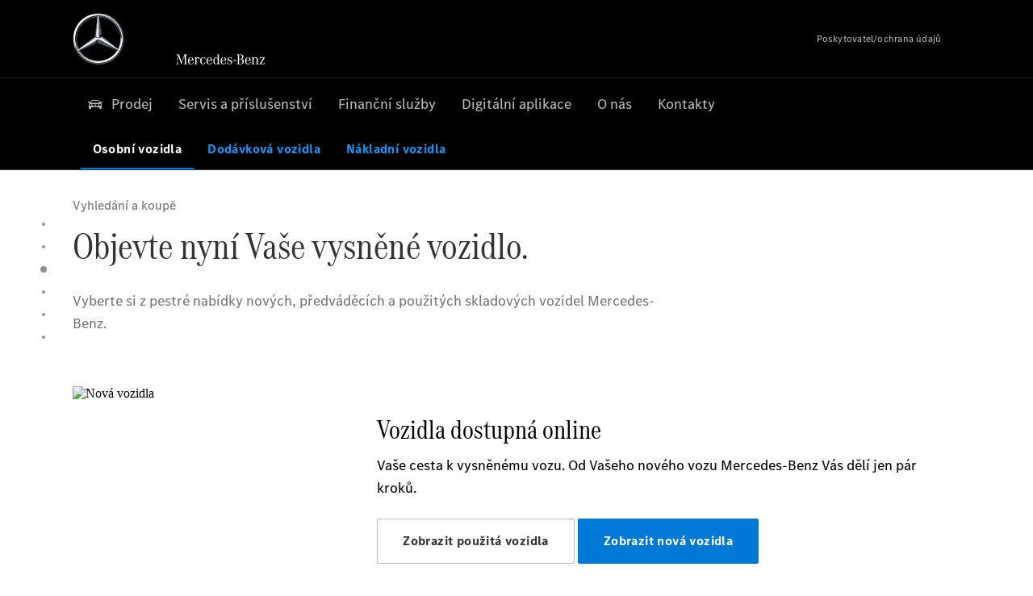

--- FILE ---
content_type: text/html;charset=utf-8
request_url: https://www.mercedes-benz-suw.cz/
body_size: 38872
content:
<!doctype html>
<html lang="cs-CZ" dir="ltr">
    <head>
    
    
    <meta charset="utf-8">
    <meta name="template" content="/conf/daimler/settings/wcm/templates/generic-retail-template">
    <title>Přehled</title>

    
    <meta name="robots" content="index, follow">
    <meta name="description" content="Objevte pestrou nabídku nových, předváděcích a ojetých vozidel Mercedes-Benz a nejnovější servisní nabídky.">
    
    
    <meta property="og:description" content="Objevte pestrou nabídku nových, předváděcích a ojetých vozidel Mercedes-Benz a nejnovější servisní nabídky.">
    <meta property="og:url" content="https://www.mercedes-benz-suw.cz/passengercars/startpage.html">
    
    <meta property="og:type" content="website">
    <meta property="og:image" content="https://www.mercedes-benz-suw.cz/content/dam/retail/germany/passengercars/sharing-images/Sharing-Mercedes-Stern-470x246.jpg">
    <meta property="og:image:width" content="470">
    <meta property="og:image:height" content="246">
    <meta name="content-page-ref" content="cYsZZKRaTb3eUGjIcobC09jVQ7pWVeXIQuQHBOT0x_GZcELZtigRLIAqA9aicWSP1e_L-qlPcUwyD296pepWLg">
<link rel="canonical" href="https://www.mercedes-benz-suw.cz/passengercars/startpage.html">

    

    <meta name="viewport" content="width=device-width, initial-scale=1.0">

    <link rel="alternate" hreflang="cs-CZ" href="https://www.mercedes-benz-suw.cz/passengercars/startpage.html">
    
        
    

    
        <link rel="preconnect" href="//assets.oneweb.mercedes-benz.com" crossorigin>
        
    
        
        <link rel="dns-prefetch" href="//assets.oneweb.mercedes-benz.com">
    




    




    
    

    
    


    
    

    


	
	
	
	
	
	 
	    
	    
	    
	    
	    
	<link href="https://assets.oneweb.mercedes-benz.com/plugin/mbmxp/owc/fe/1.78.0/css/owc.min.css" rel="stylesheet"/>

	
	 
	    
     <script src="https://assets.oneweb.mercedes-benz.com/plugin/mbmxp-owc-runtime/vue.min.js"></script> 

	    
	    
	    
	    
	
	 
	    
	    
	    
	    
	    
	<link href="https://assets.oneweb.mercedes-benz.com/plugin/workbench/core/6.23.0/css/globals.css" rel="stylesheet"/>

	
	 
	    
	    
	    
	    
	    
	<link href="https://assets.oneweb.mercedes-benz.com/plugin/workbench/core/7.78.1/css/globals.css" rel="stylesheet"/>

	
	 
	    
	    
	    
	    
	    
	<link rel="stylesheet"/>

	
	 
	    
	    
	    
	    
	    
	<link href="https://assets.oneweb.mercedes-benz.com/plugin/workbench/core/7.78.1/css/extensions/components.css" fetchpriority="high" rel="stylesheet"/>

	
	 
	    
	    
	    
	    
	    
	<link href="https://assets.oneweb.mercedes-benz.com/plugin/workbench/core/7.78.1/css/extensions/grid.css" fetchpriority="high" rel="stylesheet"/>

	
	 
	    
	    
	    
	    
	    
	<link href="https://assets.oneweb.mercedes-benz.com/plugin/workbench/core/7.78.1/css/extensions/spacing.css" fetchpriority="high" rel="stylesheet"/>

	



    
        <script>
            if (!HTMLScriptElement.supports || !HTMLScriptElement.supports("importmap")) {
                document.head.appendChild(
                    Object.assign(document.createElement("script"), {
                        src: "https://assets.oneweb.mercedes-benz.com/npm/es-module-shims@1",
                        async: true,
                    })
                );
            }
        </script>
        <script type="importmap">
            {
                "imports": {"cmic-notifications-hub-ui-v0":"https://assets.oneweb.mercedes-benz.com/plugin/cmic-notifications-hub-ui/cmic-notifications-hub-ui-0.13.0/index.wc.js","@seamless/store":"https://assets.oneweb.mercedes-benz.com/plugin/seamless-store/seamless-store-7.2.0/index.js","vue-i18n":"https://assets.oneweb.mercedes-benz.com/npm/vue-i18n@11/dist/vue-i18n.esm-browser.prod.js","iam-user-menu-v3-v3":"https://assets.oneweb.mercedes-benz.com/plugin/iam-user-menu/latest/index.wc.js","eqpodc-one-flyout-v1":"https://assets.oneweb.mercedes-benz.com/plugin/eqpodc-one-flyout/eqpodc-one-flyout-1.146.0/index.wc.js","@b2x/profile-library":"https://assets.oneweb.mercedes-benz.com/plugin/iam-profile-library/latest/index.js","@cmp/privacy-shield":"https://assets.oneweb.mercedes-benz.com/plugin/cmm-privacy-shield/2-latest/privacy-shield/privacy-shield.esm.js","@workbench/load-utils/dist/tokens":"https://assets.oneweb.mercedes-benz.com/plugin/workbench-load-utils/1/tokens.js","vue":"https://assets.oneweb.mercedes-benz.com/npm/vue@3/dist/vue.esm-browser.prod.js","@seamless/vue3-aem-plugin/vue-components":"https://assets.oneweb.mercedes-benz.com/plugin/seamless-vue3-aem-plugin/seamless-vue3-aem-plugin-0.12.2/vue-components.js","@mm-consid/viss":"https://assets.oneweb.mercedes-benz.com/plugin/eqpodc-viss/latest/index.js","sccs-vehicle-match-teaser-v0":"https://assets.oneweb.mercedes-benz.com/plugin/sccs-vehicle-match-teaser/sccs-vehicle-match-teaser-0.279.0/index.js","@dh-io-globalelem/vehicle-context-automation":"https://assets.oneweb.mercedes-benz.com/plugin/globalelem-vehicle-context-automation/globalelem-vehicle-context-automation-2.13.0/index.mjs","eqpodc-deep-links-v1":"https://assets.oneweb.mercedes-benz.com/plugin/eqpodc-deep-links/eqpodc-deep-links-1.146.0/index.js","@b2x/loginaction/checkForConsentUpdates":"https://assets.oneweb.mercedes-benz.com/plugin/mmde-cccpic-initializer/mmde-cccpic-initializer-1.7.0/loginaction.js","eqpodc-carl-v1":"https://assets.oneweb.mercedes-benz.com/plugin/eqpodc-carl/eqpodc-carl-1.146.0/index.js","@fcis/widget":"https://assets.oneweb.mercedes-benz.com/plugin/fcis/fcis-widget/4.x/esm/loader.js","emh-region-picker-v3":"https://assets.oneweb.mercedes-benz.com/plugin/emh-region-picker/latest/index.wc.js","sccs-vehicle-tile-v0":"https://assets.oneweb.mercedes-benz.com/plugin/sccs-vehicle-tile/sccs-vehicle-tile-0.162.0/App.js","eqpodc-viss-v1":"https://assets.oneweb.mercedes-benz.com/plugin/eqpodc-viss/eqpodc-viss-1.146.0/index.js","sccs-vehicle-tile-repo/":"https://assets.oneweb.mercedes-benz.com/plugin/sccs-vehicle-tile/","emh-vehicle-tile-repo-prod/":"https://assets.oneweb.mercedes-benz.com/plugin/sccs-vehicle-tile/","@owc/aem-meta-tags-util":"https://assets.oneweb.mercedes-benz.com/plugin/mbmxp-aem-meta-tags-util/1/index.js","@seamless/vue3-aem-plugin":"https://assets.oneweb.mercedes-benz.com/plugin/seamless-vue3-aem-plugin/seamless-vue3-aem-plugin-0.12.2/index.js","@chrome/web-vitals":"https://assets.oneweb.mercedes-benz.com/npm/web-vitals@4.2.4/dist/web-vitals.min.js?module","@workbench/load-utils/":"https://assets.oneweb.mercedes-benz.com/plugin/workbench-load-utils/1/","eqpodc-notifications-connection-v1":"https://assets.oneweb.mercedes-benz.com/plugin/eqpodc-notifications-connection/eqpodc-notifications-connection-1.123.0/index.js","sccs-shared-apollo-client-v0":"https://assets.oneweb.mercedes-benz.com/plugin/sccs-shared-apollo-client/sccs-shared-apollo-client-0.162.0/index.js","@b2x/shared/":"https://assets.oneweb.mercedes-benz.com/plugin/iam-shared/latest/","@mm-consid/touchpoints":"https://assets.oneweb.mercedes-benz.com/plugin/eqpodc-touchpoints/latest/index.js","@b2x/std/":"https://assets.oneweb.mercedes-benz.com/plugin/iam-std/latest/","sccs-one-teaser-v0":"https://assets.oneweb.mercedes-benz.com/plugin/sccs-one-teaser/sccs-one-teaser-0.162.0/OneTeaser.js","@mm-consid/carl":"https://assets.oneweb.mercedes-benz.com/plugin/eqpodc-carl/latest/index.js","@mm-consid/deep-links":"https://assets.oneweb.mercedes-benz.com/plugin/eqpodc-deep-links/latest/index.js","@dh-io-globalelem/vehicle-data-store-connection":"https://assets.oneweb.mercedes-benz.com/plugin/globalelem-vehicle-data-store-connection/globalelem-vehicle-data-store-connection-2.2.0/index.mjs","@oneweb/notification":"https://assets.oneweb.mercedes-benz.com/plugin/owvans-flyout/latest/main.js","@owc/connection-tracking":"https://assets.oneweb.mercedes-benz.com/plugin/seamless-connection-tracking/2.9.0/index.js","@workbench/core":"https://assets.oneweb.mercedes-benz.com/plugin/workbench/core/7.78.1/workbench/index.esm.js","@workbench/load-utils/dist/styles":"https://assets.oneweb.mercedes-benz.com/plugin/workbench-load-utils/1/styles.js","@dh-io-eqpodc/library":"https://assets.oneweb.mercedes-benz.com/plugin/eqpodc-library/latest/index.js","@owc/connection-aem-tracking":"https://assets.oneweb.mercedes-benz.com/plugin/mbmxp-connection-aem-tracking/mbmxp-connection-aem-tracking-2.8.0/index.mjs","@dh-io-eqpodc/composables":"https://assets.oneweb.mercedes-benz.com/plugin/eqpodc-composables/latest/index.js","@seamless/logger":"https://assets.oneweb.mercedes-benz.com/plugin/seamless-logger/7.5.0/index.js","@dh-io-eqpodc/types":"https://assets.oneweb.mercedes-benz.com/plugin/eqpodc-types/latest/index.js","@owc/seamless-utils":"https://assets.oneweb.mercedes-benz.com/plugin/seamless-seamless-utils/1/index.js","@b2x/loginaction/declarationOfConsent":"https://assets.oneweb.mercedes-benz.com/plugin//dpd-one-doc-login-check-action/dpd-one-doc-login-check-action-1.0.7/index.js","fss-search-input-v2":"https://assets.oneweb.mercedes-benz.com/plugin/fss-search-input/fss-search-input-2.8.0/fss-search-input.min.js","fss-search-input-v1":"https://assets.oneweb.mercedes-benz.com/plugin/fss-search-input/fss-search-input-1.132.0/fss-search-input.min.js","@b2x/authentication":"https://assets.oneweb.mercedes-benz.com/plugin/iam-authentication/latest/index.mjs","sccs-inflate-v0":"https://assets.oneweb.mercedes-benz.com/plugin/sccs-inflate/sccs-inflate-0.162.0/index.js","mmu-cccpic-wrapper-v1":"https://assets.oneweb.mercedes-benz.com/plugin/mmu-cccpic-wrapper/mmu-cccpic-wrapper-1.19.0/index.wc.js","@owc/aem-translations-util":"https://assets.oneweb.mercedes-benz.com/plugin/seamless-aem-translations-util/1/index.js","emh-vehicle-tile-repo/":"https://assets.oneweb.mercedes-benz.com/plugin/emh-vehicle-tile/","@owc/meta-tags-util":"https://assets.oneweb.mercedes-benz.com/plugin/seamless-meta-tags-util/1/index.js","mmde-consents-management-widget-v0":"https://assets.oneweb.mercedes-benz.com/plugin/mmde-consents-management-widget/mmde-consents-management-widget-0.53.0/index.wc.js","@owc/aem-utils":"https://assets.oneweb.mercedes-benz.com/plugin/mbmxp-aem-utils/1/index.js","@seamless/component-orchestrator":"https://assets.oneweb.mercedes-benz.com/plugin/seamless-component-orchestrator/seamless-component-orchestrator-0.1.1/index.js","mmde-consents-management-widget-v1":"https://assets.oneweb.mercedes-benz.com/plugin/mmde-consents-management-widget/mmde-consents-management-widget-1.4.1/index.wc.js","@b2x/authentication-library":"https://assets.oneweb.mercedes-benz.com/plugin/iam-authentication/latest/legacy.mjs","@dh-io-globalelem/cta-web-component":"https://assets.oneweb.mercedes-benz.com/plugin/globalelem-cta-web-component/globalelem-cta-web-component-1.4.0/cta-web-component/cta-web-component.esm.js","iam-user-menu":"https://assets.oneweb.mercedes-benz.com/plugin/iam-user-menu/latest/index.wc.js","@owc/translations-util":"https://assets.oneweb.mercedes-benz.com/plugin/seamless-translations-util/1/index.js","@seamless/one-context":"https://assets.oneweb.mercedes-benz.com/plugin/seamless-one-context/seamless-one-context-2.7.0/index.js","@owc/component-data-util":"https://assets.oneweb.mercedes-benz.com/plugin/seamless-component-data-util/1.3.0/index.js","@dh-io-eqpodc/notifications":"https://assets.oneweb.mercedes-benz.com/plugin/eqpodc-notifications/latest/index.js","eqpodc-touchpoints-v1":"https://assets.oneweb.mercedes-benz.com/plugin/eqpodc-touchpoints/eqpodc-touchpoints-1.146.0/index.js","sccs-shared-viss-client-v0":"https://assets.oneweb.mercedes-benz.com/plugin/sccs-shared-viss-client/sccs-shared-viss-client-0.279.0/index.js","atcscos-header-cart-v2":"https://assets.oneweb.mercedes-benz.com/plugin/atcscos-header-cart/latest/index.js","@owc/aem-component-data-util":"https://assets.oneweb.mercedes-benz.com/plugin/mbmxp-aem-component-data-util/1.1.0/index.js","mmde-cccpic-wrapper-v1":"https://assets.oneweb.mercedes-benz.com/plugin/mmde-cccpic-wrapper/mmde-cccpic-wrapper-1.19.0/index.wc.js","@workbench/core/":"https://assets.oneweb.mercedes-benz.com/plugin/workbench/core/7.78.1/"}
            }
        </script>
        <script type="module">
            async function importModule(name) {
                if ('importShim' in window) {
                    return await importShim(name);
                }
                return await import(name);
            }
            window.importModule = importModule;
        </script>
    





    
        <link href="https://assets.oneweb.mercedes-benz.com/plugin/hp-header-ssr/hp-header-ssr-1.37.0/client/client.css" crossorigin="anonymous" rel="stylesheet">
    
        <link href="https://assets.oneweb.mercedes-benz.com/plugin/cmic-notifications-hub-ui/cmic-notifications-hub-ui-0.13.0/style.css" crossorigin="anonymous" rel="stylesheet">
    



    
    <script type="application/javascript">
         (function(h,o,u,n,d) {
           h=h[d]=h[d]||{q:[],onReady:function(c){h.q.push(c)}}
           d=o.createElement(u);d.async=1;d.src=n
           n=o.getElementsByTagName(u)[0];n.parentNode.insertBefore(d,n)
        })(window,document,'script','https://places.mercedes-benz.com/datadog-rum-v5.js','DD_RUM')
          DD_RUM.onReady(function() {
              const aemNamespace = window.top.aemNamespace || window.aemNamespace || {};
              const rum = window.DD_RUM;

              // Plugin info extraction utilities for seamless plugins/components

              // Matches:
              //   /plugin/<service>/<service>-<version>/...
              //   /plugin/<service>/latest/...
              //   /plugin/<service>/<semver>/...
              // where <service> = [a-z0-9-]+, <version> = [A-Za-z0-9._-]+, <semver> = major.minor.patch (e.g., 1, 1.2, 1.2.3)
              const URL_REGEX = /https?:\/\/[^\s)]+/g;
              const PLUGIN_PATH_REGEX = /\/plugin\/(?<service>[a-z0-9-]+)\/(?:(?<service2>[a-z0-9-]+)-(?<version>[A-Za-z0-9._-]+)|(?<latest>latest)|(?<semver>\d+(?:\.\d+)?(?:\.\d+)?))\//i;
              const pluginInfoCache = new Map();

              function extractPluginInfo(url) {
                if (pluginInfoCache.has(url)) {
                  return pluginInfoCache.get(url) || null;
                }

                const match = url.match(PLUGIN_PATH_REGEX);
                if (!match || !match.groups) {
                  pluginInfoCache.set(url, null);
                  return null;
                }

                const { service, service2, version, latest, semver } = match.groups;
                let pluginInfo = null;

                if (version && service2 === service && service) {
                  pluginInfo = { service: service, version: version };
                } else if (latest && service) {
                  pluginInfo = { service: service, version: 'latest' };
                } else if (semver && service) {
                  pluginInfo = { service: service, version: semver };
                }

                pluginInfoCache.set(url, pluginInfo);
                return pluginInfo;
              }

              function enrichEventWithPluginInfo(event, stack) {
                const urlMatch = stack.match(URL_REGEX);
                if (urlMatch) {
                  const url = urlMatch[0];
                  const pluginInfo = extractPluginInfo(url);
                  if (pluginInfo) {
                    event.service = pluginInfo.service;
                    event.version = pluginInfo.version;
                  }
                }
              }

              function createDatadogBeforeSendHandler() {
                return function(event, context) {
                  const stack = context?.handlingStack || event?.error?.stack;
                  if (stack && typeof stack === 'string') {
                    enrichEventWithPluginInfo(event, stack);
                  }
                  return true;
                };
              }

              rum.init({
              applicationId: 'f0a41b6a-4010-40bd-a765-ea38d885117d',
              clientToken: 'pub67362887d0b5cd1a33a81fb515d90fc8',
              site: 'datadoghq.eu',
              service: 'one-web',
              env: aemNamespace.pageEnvironmentVariables?.stageVariant,
              version: aemNamespace.pageEnvironmentVariables?.backendVersion,
              allowedTracingUrls: [
                  aemNamespace.environmentVariables?.apiUrl,
                  aemNamespace.environmentVariables?.apiUrlEU,
                  aemNamespace.environmentVariables?.apiUrlUS,
                  aemNamespace.environmentVariables?.apiUrlAP
              ].filter(Boolean),
              traceSampleRate: parseInt('10') ,
              sessionSampleRate: parseInt('10') ,
              sessionReplaySampleRate: parseInt('10') ,
              telemetrySampleRate: parseInt('20') ,

              trackUserInteractions: 'true',
              trackResources: 'true',
              trackLongTasks: 'true',

              defaultPrivacyLevel: 'mask',

              proxy: 'https://places.mercedes-benz.com/dd-proxy/',
              enableExperimentalFeatures: ["feature_flags"],
              beforeSend: createDatadogBeforeSendHandler()
            });
            rum.startSessionReplayRecording();

            rum.setGlobalContextProperty('platform', 'nebula');
            rum.setGlobalContextProperty('tenant', aemNamespace.pageEnvironmentVariables?.experience);
            rum.setGlobalContextProperty('market', aemNamespace.pageEnvironmentVariables?.country);
            rum.setGlobalContextProperty('pagetype', aemNamespace.pageEnvironmentVariables?.pageType);
            rum.setGlobalContextProperty('template', aemNamespace.pageEnvironmentVariables?.templateName);
            rum.setGlobalContextProperty('salesChannel', aemNamespace.pageEnvironmentVariables?.salesChannel);
            rum.setGlobalContextProperty('businessUnit', aemNamespace.pageEnvironmentVariables?.businessUnit);
          })
    </script>


    <script type="module">
    const {
        onCLS,
        onLCP,
        onINP,
        onTTFB,
        onFCP,
    }  = await importModule("@chrome/web-vitals");

    window.top.web_vitals_analytics_raw = {};
    window.top.web_vitals_analytics = '';

    const metrics = ['CLS', 'FCP', 'LCP', 'INP', 'TTFB'];
    function registerMetric({ name, id, delta, value }) {

        window.top.web_vitals_analytics_raw = window.top.web_vitals_analytics_raw || {};
        window.top.web_vitals_analytics_raw[name] = {value, id, delta}

        window.web_vitals_analytics = metrics.map(metric =>
            `${metric}_${window.top.web_vitals_analytics_raw[metric]?.value || ''}`

        ).join('|');
    }

    onCLS(registerMetric, { reportAllChanges: true });
    onLCP(registerMetric);
    onINP(registerMetric, { reportAllChanges: true });
    onTTFB(registerMetric);
    onFCP(registerMetric);
</script>

    
    
        <script type="module" src="https://assets.oneweb.mercedes-benz.com/plugin/cmm-cookie-banner/2-latest/cookie-banner/cookie-banner.esm.js" data-stencil-namespace="cookie-banner"></script>
        <script nomodule src="https://assets.oneweb.mercedes-benz.com/plugin/cmm-cookie-banner/2-latest/cookie-banner/cookie-banner.js" data-stencil-namespace="cookie-banner"></script>

        
    
<script src="/etc.clientlibs/daimler/embxp-wholesale/components-ng/clientlibs/cookie-layer/publish.lc-c13796e2aed1470a07bdf9f4df8318d9-lc.min.js"></script>



    
    


    
    <!-- Google Tag Manager -->
    <script>(function(w,d,s,l,i){w[l]=w[l]||[];w[l].push({'gtm.start':
new Date().getTime(),event:'gtm.js'});var f=d.getElementsByTagName(s)[0],
j=d.createElement(s),dl=l!='dataLayer'?'&l='+l:'';j.async=true;j.src=
'/AE_4701842454/gtm.js?id='+i+dl;f.parentNode.insertBefore(j,f);
})(window,document,'script','dataLayer_ow','GTM-5WS2663');</script>
    <!-- End Google Tag Manager -->

     
     <script>
          (window.top.aemNamespace || (window.top.aemNamespace = {})).environmentVariables = {"logger-version":"7.5.0","seamless-aem-meta-tags-util-version":"1","globalelem-footnote-reference-component":"2.8.0","seamless-aem-component-data-util-version":"1.1.0","workbench-tokens-version":"2-latest","vehicle-data-store-connection-version":"2.2.0","b2x-profile-selection-version":"latest","ow-frontend-version":"1.78.0","connection-tracking-version":"2.9.0","seamless-aem-translations-util-version":"1","seamless-meta-tags-util-version":"1","seamless-aem-utils-version":"1","apiUrlUS":"https://us.api.oneweb.mercedes-benz.com","vue-esm-version":"https://assets.oneweb.mercedes-benz.com/npm/vue@3/dist/vue.esm-browser.prod.js","apiUrl":"https://api.oneweb.mercedes-benz.com","workbench-version":"6.23.0","seamless-qualtrics-version":"0.2.0","seamless-store-version":"seamless-store-7.2.0","globalelem-footnote-component":"3.10.0","seamless-utils-version":"1","second-workbench-version":"7.78.1","assetUri":"https://assets.oneweb.mercedes-benz.com/plugin","seamless-component-orchestrator-version":"0.1.1","privacy-shield-version":"2","vehicle-context-automatization-service-version":"2.13.0","globalelem-cta-web-component":"1.4.0","b2x-profile-version":"latest","productionAssetUri":"https://assets.oneweb.mercedes-benz.com/plugin/","one-context-version":"2.7.0","global-imports-version":"mbmxp-globals-3.2.0","vue3-aem-plugin-version":"0.12.2","fe-asset-server-script-url":"https://assets.oneweb.mercedes-benz.com/plugin/mbmxp/owc/fe/0.4.0/wc/owc.min.js","connection-aem-tracking-version":"2.8.0","apiUrlAP":"https://ap.api.oneweb.mercedes-benz.com","seamless-component-data-util-version":"1.3.0","apiUrlEU":"https://eu.api.oneweb.mercedes-benz.com","globalAssetUri":"https://assets.oneweb.mercedes-benz.com/global/","seamless-translations-util-version":"1","declaration-of-consent-version":"1.0.7","workbench-load-utils-version":"1"};
     </script>


    
    <script>
        (window.top.aemNamespace || (window.top.aemNamespace = {})).pageEnvironmentVariables = {"country":"CZ","businessUnit":"passengercars","vehicleData":{"modelSeries":"","subBodyType":"","subBrands":[],"engineConcept":"","cta":{"enquiry":null,"scenario":"default"},"lifeCycle":""},"language":"cs","experience":"MBMXP","salesChannel":"retail","runMode":"PUBLISH","stageVariant":"prod","apiUri":"https://api.oneweb.mercedes-benz.com","pageType":"generic","languageDirection":"ltr","stage":"PROD","cscsApi":{"applicationName":"OWRETAIL","apiPath":"/bin/daimler/cscs/get-token.owretail.json"},"templateName":"generic-retail-template","wcmMode":"DISABLED","backendVersion":"4.21.0-2026_0113_1164611_0007311138"};
    </script>


    <script>
    (window.top.aemNamespace || (window.top.aemNamespace = {})).vehicleData = {"cta":{"enquiry":null,"scenario":"default"},"modelSeries":"","subBrands":[],"engineConcept":"","subBodyType":"","lifeCycle":""};
</script>
<script>
    (window.top.aemNamespace || (window.top.aemNamespace = {})).dealerContext = {"legalName":"S. & W. Automobily s.r.o.","outletId":"GS0002351","companyId":"GC0001484","allOutletId":"GS0002351,GS0001426,GS0004698","legacyId":"9058","email":"poptavky@suw.cz","phone":"+420 353 447 811","website":"https://www.mercedes-benz-suw.cz","applications":{"carConfigurator":"/","vehicleSearch":"/","appointmentBooking":"/","testDrive":"/","modelOverview":"/","vehicleSearchVans":"","vansConfigurator":"","modelOverviewVans":"","onlineStore":""},"dealerOrgName":"S. & W. Automobily s.r.o. "};
</script>

    

    

    <link rel="apple-touch-icon" sizes="180x180" href="https://assets.oneweb.mercedes-benz.com/global/1.22.0/favicon/apple-touch-icon.png">
<link rel="icon" type="image/png" sizes="32x32" href="https://assets.oneweb.mercedes-benz.com/global/1.22.0/favicon/favicon-32x32.png">
<link rel="icon" type="image/png" sizes="16x16" href="https://assets.oneweb.mercedes-benz.com/global/1.22.0/favicon/favicon-16x16.png">
<link rel="manifest" href="https://assets.oneweb.mercedes-benz.com/global/1.22.0/favicon/manifest.json">
<link rel="shortcut icon" href="https://assets.oneweb.mercedes-benz.com/global/1.22.0/favicon/favicon.ico">
<meta name="msapplication-TileColor" content="#000000">
<meta name="msapplication-TileImage" content="https://assets.oneweb.mercedes-benz.com/global/1.22.0/favicon/mstile-144x144.png">
<meta name="msapplication-config" content="https://assets.oneweb.mercedes-benz.com/global/1.22.0/favicon/browserconfig.xml">

    <noscript>
    
        
    
    <!-- Categories: noscript.publish.generic-->
    <link rel="stylesheet" href="/etc.clientlibs/daimler/embxp-wholesale/components-ng/pages/generic/clientlib/noscript.lc-727035a7be158f64c1e4122d260ac18a-lc.min.css" type="text/css">

    
</noscript>

    <link href="https://assets.oneweb.mercedes-benz.com/plugin/globalelem-simple-stage/globalelem-simple-stage-1.9.0/client/style.css" crossorigin="anonymous" rel="stylesheet"><link href="https://assets.oneweb.mercedes-benz.com/plugin/globalelem-simple-teaser-item/globalelem-simple-teaser-item-1.14.0/client/client.css" crossorigin="anonymous" rel="stylesheet"><link href="https://assets.oneweb.mercedes-benz.com/plugin/globalelem-simple-teaser-container/globalelem-simple-teaser-container-1.7.0/style.css" crossorigin="anonymous" rel="stylesheet"><link href="https://assets.oneweb.mercedes-benz.com/plugin/globalelem-accordion-item/globalelem-accordion-item-1.4.0/style.css" crossorigin="anonymous" rel="stylesheet"><link href="https://assets.oneweb.mercedes-benz.com/plugin/globalelem-accordion-container/globalelem-accordion-container-1.6.0/style.css" crossorigin="anonymous" rel="stylesheet"><link href="https://assets.oneweb.mercedes-benz.com/plugin/dlc-seamless/dh-io-dlc-3.16.0/onedlc.css" crossorigin="anonymous" rel="stylesheet"><link href="https://assets.oneweb.mercedes-benz.com/plugin/globalelem-next-best-activities/globalelem-next-best-activities-0.5.0/style.css" crossorigin="anonymous" rel="stylesheet"></head><body class="generic-template generic,page,basicpage"><div>
    
    



    
    <script>
        (function () {
            'use strict';

            // CIAM callbacks to initialize only on generic template
            window.nn = window.nn || {};
            window.nn.global = {};

            const setCallbacksWithParams = function (methodName, args) {
                if (!Array.isArray(args)) {
                    args = [args];
                }

                this.callbacksWithParams.push({
                    methodName: methodName,
                    args: args
                });
            };

            window.nn.global.moduleHelpers = {
                ciam: {
                    callbacksWithParams: [],
                    addOnInitCallbacks: setCallbacksWithParams
                }
            };

            const entries = {
                'ciamLoginUrl': 'https:\/\/www.mercedes\u002Dbenz\u002Dsuw.cz\/bin\/daimler\/public\/ciam\/authent.html?lang=cs_CZ',
                'ciamLogoutUrl': 'https:\/\/api.secure.mercedes\u002Dbenz.com\/ciam\/logout?ui_locales=cs_CZ\x26post_logout_redirect_uri=https%3A%2F%2Fwww.mercedes\u002Dbenz\u002Dsuw.cz%2Fbin%2Fdaimler%2Fpublic%2Fciam%2Foidc\u002Dpost\u002Dlogout.html',
                'ciamRegistrationUrl': 'https:\/\/www.mercedes\u002Dbenz\u002Dsuw.cz\/bin\/daimler\/public\/ciam\/registration.html?lang=cs_CZ',
                'ciamRegistrationConfirmUrl': 'https:\/\/login.secure.mercedes\u002Dbenz.com\/profile\/confirm\u002Dregistration?app\u002Did=ONEWEB.ow\u002Dprod\x26lang=cs_CZ',
                'apiGatewayConfiguration': '{ \x22apiGatewayUrl\x22: \x22https:\/\/api.oneweb.mercedes\u002Dbenz.com\x22, \x22apiGatewayUrlOverride\x22: \x22\x22, \x22countryCode\x22: \x22CZ\x22, \x22locale\x22: \x22cs\u002DCZ\x22 }',
                'loginLinkText': 'Login',
                'logoutLinkText': 'Logout',
                'postLoginCallbackUrl': '',
                'postLogoutCallbackUrl': '',
            };
            window.nn.global.moduleHelpers.ciam.addOnInitCallbacks('addSessionStorageEntries',
                entries);
                
            window.localStorage.removeItem('callback-url');
        }());
    </script>
</div>




    
        <noscript>
    
    
    
    <div data-nosnippet class="noscript">
        <div class="header">
            <div class="header__container">
                <div class="header__inner">
                    <a href="/">
                        <img class="header__img" src="https://assets.oneweb.mercedes-benz.com/global/1.16.0/images/svg/MB-star_n_web.svg" alt="mb-star">
                        
                        
                            <svg class="header__claim" xmlns="http://www.w3.org/2000/svg" width="111" height="13" viewBox="0 0 111 13"><g fill="#FFF" transform="translate(.1 .3)"><rect width="4.1" height="1" x="70.8" y="7.1"></rect><path d="M2.5,1.3 L2.1,10.8 L2.1,11 C2.1,11.8 2.3,12 3.6,12.1 L3.6,12.5 C2.7,12.4 2.3,12.4 1.8,12.4 C1.3,12.4 0.9,12.4 0,12.5 L0,12.1 C1.3,12 1.5,11.9 1.5,10.9 L1.9,1.9 L1.9,1.8 C1.9,1 1.6,0.8 0.4,0.7 L0.4,0.2 C1.1,0.3 1.4,0.3 1.9,0.3 C2.6,0.3 2.9,0.3 3.6,0.2 L7,9.5 L10.5,0.2 C11.3,0.3 11.7,0.3 12.3,0.3 C12.8,0.3 13.1,0.3 13.8,0.2 L13.8,0.7 C12.6,0.8 12.3,1 12.3,1.8 L12.3,1.9 L12.5,10.9 C12.5,11.9 12.7,12 14,12.1 L14,12.5 C12.8,12.4 12.4,12.4 11.7,12.4 C11,12.4 10.6,12.4 9.4,12.5 L9.4,12.1 C10.6,12 10.9,11.8 10.9,11 L10.9,10.9 L10.7,1.4 L7.6,9.5 L7.4,10.1 L7.1,10.8 L6.9,11.5 L6.7,12.1 L6.4,12.1 L6.2,11.5 L5.9,10.8 L5.7,10.1 L5.5,9.4 L2.5,1.3 Z M18.7,12.1 C17,12.1 16.3,10.8 16.3,7.9 L21.8,7.9 C21.8,5.1 20.6,3.6 18.4,3.6 C16.2,3.6 14.8,5.4 14.8,8.2 C14.8,11 16.2,12.7 18.5,12.7 C20.3,12.7 21.5,11.6 21.7,9.7 L21,9.7 C20.8,11.2 20,12.1 18.7,12.1 M16.3,7.2 C16.5,5.1 17.2,4 18.4,4 C19.6,4 20.2,5 20.3,7.2 L16.3,7.2 Z M22.8,4.2 L22.8,3.9 C23.8,3.8 24.5,3.7 25.2,3.5 C25.3,4.2 25.3,4.5 25.4,5 L25.4,5.2 C25.8,4.2 26.6,3.5 27.5,3.5 C28.4,3.5 29.1,4.1 29.1,5 C29.1,5.5 28.8,5.9 28.3,5.9 C27.9,5.9 27.5,5.6 27.5,5.3 C27.5,5.3 27.5,5.2 27.5,5.1 L27.5,4.9 L27.5,4.8 C27.5,4.5 27.3,4.4 26.9,4.4 C25.9,4.4 25.3,5.6 25.3,7.4 L25.3,11.2 C25.3,12 25.5,12.1 26.6,12.2 L26.6,12.6 C25.6,12.5 25.2,12.5 24.6,12.5 C23.9,12.5 23.6,12.5 22.5,12.6 L22.5,12.2 C23.6,12.1 23.8,12 23.8,11.2 L23.8,5.4 L23.8,5.1 C23.8,4.3 23.7,4.2 22.7,4.2 L22.8,4.2 L22.8,4.2 Z M36.2,3.4 L36.2,6.4 L35.8,6.4 C35.5,4.8 34.8,4 33.7,4 C32.3,4 31.5,5.5 31.5,8.1 C31.5,10.7 32.2,12 33.6,12 C34.7,12 35.4,11.2 35.6,9.6 L36.4,9.6 C36.2,11.6 35.1,12.6 33.5,12.6 C31.4,12.6 29.9,10.8 29.9,8.1 C29.9,5.4 31.4,3.5 33.5,3.5 C34.3,3.5 34.8,3.7 35.4,4.3 L35.9,3.4 L36.2,3.4 L36.2,3.4 Z M41.6,12.1 C39.9,12.1 39.2,10.8 39.2,7.9 L44.7,7.9 C44.7,5.1 43.5,3.6 41.3,3.6 C39.1,3.6 37.7,5.4 37.7,8.2 C37.7,11 39.1,12.7 41.4,12.7 C43.2,12.7 44.4,11.6 44.6,9.7 L43.9,9.7 C43.7,11.2 42.9,12.1 41.6,12.1 M39.2,7.2 C39.4,5.1 40.1,4 41.3,4 C42.5,4 43.1,5 43.2,7.2 L39.2,7.2 Z M53.2,10.6 L53.2,0 C52.3,0.2 51.5,0.4 50.4,0.5 L50.4,0.8 C51.6,0.8 51.7,0.9 51.7,1.9 L51.7,5.1 C51,4 50.5,3.7 49.5,3.7 C47.5,3.7 46.2,5.6 46.2,8.2 C46.2,10.8 47.6,12.7 49.6,12.7 C50.6,12.7 51.4,12.2 51.9,11.2 C52,11.9 52,12 52.2,12.7 C53,12.5 53.3,12.4 54.3,12.3 L54.6,12.3 L54.6,12 C53.3,11.8 53.2,11.7 53.2,10.6 M49.7,12.2 C48.4,12.2 47.7,10.8 47.7,8.2 C47.7,5.5 48.3,4.2 49.7,4.2 C51.1,4.2 51.8,5.6 51.8,8.3 C51.7,10.8 51,12.2 49.7,12.2 M59.1,12.1 C57.4,12.1 56.7,10.8 56.7,7.9 L62.2,7.9 C62.2,5.1 61,3.6 58.8,3.6 C56.6,3.6 55.2,5.4 55.2,8.2 C55.2,11 56.6,12.7 58.9,12.7 C60.7,12.7 61.9,11.6 62.1,9.7 L61.4,9.7 C61.2,11.2 60.4,12.1 59.1,12.1 M56.7,7.2 C56.9,5.1 57.6,4 58.8,4 C60,4 60.6,5 60.7,7.2 L56.7,7.2 Z M63.7,12.7 L63.7,9.6 L64.1,9.6 C64.4,11.3 65.2,12.1 66.5,12.1 C67.6,12.1 68.4,11.4 68.4,10.4 C68.4,9.8 68.1,9.4 67.2,8.9 L66.5,8.6 L65.6,8.3 C64.3,7.7 63.8,7.2 63.8,6.1 C63.8,4.6 64.9,3.7 66.6,3.7 C67.3,3.7 67.8,3.9 68.5,4.3 L68.8,3.5 L69.1,3.5 L69.1,6.3 L68.7,6.3 C68.5,4.8 67.9,4.1 66.8,4.1 C65.8,4.1 65.1,4.8 65.1,5.6 C65.1,6.3 65.4,6.6 67,7.3 L67.8,7.6 C69.2,8.2 69.7,8.8 69.7,9.9 C69.7,11.4 68.5,12.5 66.7,12.5 C65.9,12.5 65.2,12.3 64.5,11.7 L64.1,12.5 L63.7,12.5 L63.7,12.7 L63.7,12.7 Z M83.5,3.2 C83.5,2.2 83.1,1.4 82.4,0.9 C81.8,0.4 81.1,0.2 79.9,0.2 L75.1,0.2 L75.1,0.7 C76.4,0.8 76.6,0.9 76.6,1.9 L76.6,10.8 C76.6,11.8 76.5,11.9 75.1,12 L75.1,12.4 L79.7,12.4 C81.1,12.4 81.8,12.2 82.6,11.8 C83.5,11.2 84.1,10.1 84.1,8.9 C84.1,7.9 83.7,7 83,6.5 C82.6,6.2 82.2,6 81.5,5.9 C82.8,5.4 83.5,4.5 83.5,3.2 M78.1,0.8 L79.7,0.8 C81.2,0.8 81.9,1.6 81.9,3.3 C81.9,4.1 81.7,4.8 81.3,5.2 C80.9,5.7 80.4,5.8 79.4,5.8 L78.1,5.8 L78.1,0.8 Z M79.9,6.3 C80.9,6.3 81.4,6.5 81.8,6.9 C82.2,7.3 82.5,8.1 82.5,9 C82.5,10.8 81.6,11.9 79.9,11.9 L79.2,11.9 C78.2,11.9 78.1,11.8 78.1,10.9 L78.1,6.3 L79.9,6.3 Z M89.5,12.1 C87.8,12.1 87.1,10.8 87.1,7.9 L92.6,7.9 C92.6,5.1 91.4,3.6 89.2,3.6 C87,3.6 85.6,5.4 85.6,8.2 C85.6,11 87,12.7 89.3,12.7 C91.1,12.7 92.3,11.6 92.5,9.7 L91.8,9.7 C91.6,11.2 90.8,12.1 89.5,12.1 M87.1,7.2 C87.3,5.1 88,4 89.2,4 C90.4,4 91,5 91.1,7.2 L87.1,7.2 Z M93.5,4.3 L93.5,4 C94.6,3.9 95.2,3.7 95.9,3.4 C96,3.8 96,4.3 96.1,5 C96.8,4 97.5,3.6 98.6,3.6 C99.7,3.6 100.7,4.2 101,5.1 C101.2,5.5 101.3,6.1 101.3,6.8 L101.3,11.2 C101.3,12 101.5,12.1 102.6,12.2 L102.6,12.6 C101.6,12.5 101.3,12.5 100.6,12.5 C99.9,12.5 99.6,12.5 98.6,12.6 L98.6,12.2 C99.6,12.2 99.8,12 99.8,11.2 L99.8,6.7 C99.8,5.1 99.3,4.5 98.1,4.5 C96.9,4.5 96.2,5.3 96.2,6.8 L96.2,11.2 C96.2,11.9 96.4,12.1 97.4,12.2 L97.4,12.6 C96.4,12.5 96.1,12.5 95.4,12.5 C94.8,12.5 94.4,12.5 93.4,12.6 L93.4,12.2 C94.5,12.1 94.7,12 94.7,11.2 L94.7,5.5 L94.7,5.2 C94.7,4.4 94.6,4.3 93.7,4.3 C93.7,4.3 93.6,4.3 93.5,4.3 M103.3,12.5 L108.3,4.3 L106,4.3 C104.8,4.3 104.5,4.6 103.9,6.2 L103.5,6.2 L103.9,3.8 L110.2,3.8 L105.2,12 L107.3,12 C108.5,12 109.1,11.5 109.6,9.8 L110,9.8 L109.5,12.4 L103.3,12.5 C103.3,12.4 103.3,12.5 103.3,12.5 Z"></path></g></svg>
                        
                    </a>
                </div>
            </div>
        </div>
        <div class="error-section">
            <div class="img--desktop"></div>
            <div class="text-container">
                <div class="text">
                    
                    <p>Objevte pestrou nabídku nových, předváděcích a ojetých vozidel Mercedes-Benz a nejnovější servisní nabídky.</p>
                    <p>JavaScript je vypnutý</p>
                </div>
            </div>
        </div>
        <div class="page-content">
            
    <div class="tabbed">
        
            <input type="radio" id="tab1" name="css-tabs" checked>
            
        
            
            <input type="radio" id="tab2" name="css-tabs">
        
            
            <input type="radio" id="tab3" name="css-tabs">
        
            
            <input type="radio" id="tab4" name="css-tabs">
        
        <ul class="tabs">
            <li class="tab"><label for="tab1">Copyright</label></li>
        
            <li class="tab"><label for="tab2">Ochrana osobních údajů</label></li>
        
            <li class="tab"><label for="tab3">Právní upozornění</label></li>
        
            <li class="tab"><label for="tab4">Všeobecné obchodní podmínky</label></li>
        </ul>
        
            <div class="tab-content">
                
                    Provozovatel:<br>



                    <p>S. &amp; W. Automobily s.r.o.&nbsp;(„My“)</p>
<p>Daimlerova 202<br>
</p>
<p>36001&nbsp;Jenišov<br>
</p>
<p>Česká republika</p>
<p>E-mail:&nbsp;<a href="poptavky@suw.cz" class="wb-link wb-link--inline">poptavky@suw.cz</a></p>

                
                    Poskytovatel:<br>





                    <p>Mercedes-Benz Česká republika s.r.o.</p>
<p>Daimlerova 2296/2</p>
<p>149 45 Praha 4 - Chodov</p>
<p>Česká republika</p>
<p>E-mail:&nbsp;<a href="mailto:dataprotection.cars@mercedes-benz.com" class="wb-link wb-link--inline">dataprotection.cars@mercedes-benz.com</a></p>
<p>&nbsp;</p>
<p>Zastoupená jednateli: Alexander Henzler, Aleksandar Pajić, Ing. František Mühlfeit<br>
</p>
<p>&nbsp;</p>
<p>Obchodní rejstřík vedený Městským soudem v Praze, sp. zn. C 13946, IČO: 480 24 562</p>
<p>DIČ : CZ48024562<br>
</p>

                
                    
                    <p><b>Poskytovatel - Mercedes me Connectivity Services:</b></p>
<p>&nbsp;</p>
<p>Následující entita je poskytovatelem služeb Mercedes me connect a Mercedes me assist a poskytovatelem základních funkcí (např. přihlášení, profil, nastavení, zprávy, spojená vozidla) této webové stránky.</p>
<p>&nbsp;</p>
<p>Mercedes-Benz Česká republika s.r.o.</p>
<p>Daimlerova 2296/2</p>
<p>149 45 Praha 4 - Chodov</p>
<p>Česká republika</p>
<p>E-Mail:&nbsp;<a href="mailto:dialog.mb@mercedes-benz.com" class="wb-link wb-link--inline">dialog.mb@mercedes-benz.com</a></p>
<p>&nbsp;</p>
<p>Zastoupená jednateli: Alexander Henzler, Aleksandar Pajić, Ing. František Mühlfeit</p>
<p>&nbsp;</p>
<p>Obchodní rejstřík vedený Městským soudem v Praze, sp. zn. C 13946, IČO: 480 24 562</p>
<p>DIČ : CZ48024562<br>
</p>

                
                    
                    <p><b>Poskytovatel - Mercedes me&nbsp;Privacy Center:</b></p>
<p>&nbsp;</p>
<p>Poskytovatelem centra ochrany osobních údajů Mercedes me a jeho hlavních funkcí je následující společnost:</p>
<p>&nbsp;</p>
<p>Mercedes-Benz AG</p>
<p>Mercedesstraße 120</p>
<p>70372 Stuttgart, Německo</p>
<p>Telefon: +49 711 17 - 0</p>
<p>E-Mail:&nbsp;<a href="mailto:dialog.mb@mercedes-benz.com" class="wb-link wb-link--inline">dialog.mb@mercedes-benz.com</a></p>
<p>&nbsp;</p>
<p>Zastoupená představenstvem:<br>
Ola Källenius (předseda),&nbsp;Jörg Burzer, Mathias Geisen, Renata Jungo Brüngger, Markus Schäfer, Olaf Schick, Britta Seeger, Oliver Thöne, Harald Wilhelm<br>
Předseda dozorčí rady: Martin Brudermüller<br>
</p>
<p>&nbsp;</p>
<p>Obchodní rejstřík u okresního soudu Stuttgart, č. zápisu 762873</p>
<p>Daňové identifikační číslo: DE 32 12 81 763</p>
<p>Rejstřík pojišťovacích makléřů (www.vermittlerregister.info): č. rejstříku. D-N5VM-4IM0N-23Osvobození<br>
od povolení podle § 34d odst. 3 GewO (Živnost. řád), dozorový úřad: IHK Stuttgart, Jägerstr. 30, www.ihk-stuttgart.de</p>
<p>Člen Průmyslové a obchodní komory Stuttgart, Jägerstr. 30, 70174 Stuttgart</p>
<p>Profesní označení: pojišťovací makléř s povolením dle § 34d odst. 3 GewO (Živnost. řád); Spolková republika Německo</p>
<p>&nbsp;</p>
<p>Profesně-právní předpisy:</p>
<p>– § 34d Živnost. ř.</p>
<p>– §§ 59 - 68 Zák. o poj. sml.</p>
<p>– Nař. o zprost. poj.</p>
<p>&nbsp;</p>
<p>Do profesně-právních předpisů lze nahlédnout a vyvolat je na domovské stránce spravované Spolkovým ministerstvem spravedlnosti a společností juris GmbH na adrese www.gesetze-im-internet.de.<br>
</p>

                
                    
                    <p><b>Poskytovatel - Mercedes-Benz Financial Services:</b></p>
<p>&nbsp;</p>
<p>Následující entita je poskytovatelem informací o finančních službách.&nbsp;</p>
<p>Mercedes-Benz Financial Services Česká republika s.r.o.</p>
<p>Daimlerova 2296/2<br>
149 45 Praha 4 - Chodov</p>
<p><br>
Spisová značka: C 39656 vedená u Městského soudu v Praze<br>
IČ: 63997240DIČ: CZ63997240</p>
<p><br>
Infolinka recepce:tel.: +420 271 077 601, +420 271 077 666e-mail: <a href="mailto:infocz@mercedes-benz.com" class="wb-link wb-link--inline">infocz@mercedes-benz.com</a></p>

                
            </div>
        
            <div class="tab-content">
                
                    Zásady ochrany osobních údajů<br>



                    <p>S. &amp; W. Automobily s.r.o. („My“)<br>
Daimlerova 202<br>
36001 Jenišov<br>
Česká republika<br>
E-mail: <a href="poptavky@suw.cz" class="wb-link wb-link--inline">poptavky@suw.cz</a><br>
</p>
<p>&nbsp;</p>
<p><b>Pro účely technické a bezpečnostní podpory a pro účely marketingových a analytických aktivit těchto stránek, jak jsou popsány dále v&nbsp;tomto dokumentu, se mohou na zpracování osobních údajů podílet i následující společnosti:</b></p>
<p>&nbsp;</p>
<p>Mercedes-Benz Česká republika s.r.o. („My“)</p>
<p>Daimlerova 2296/2</p>
<p>149 45 Praha 4 - Chodov</p>
<p>Česká republika</p>
<p>E-mail:&nbsp;<a href="mailto:dataprotection.cars@mercedes-benz.com" class="wb-link wb-link--inline">dataprotection.cars@mercedes-benz.com</a></p>
<p>&nbsp;</p>
<p>Mercedes-Benz Group AG</p>
<p>HPC E600, 70546 Stuttgart,&nbsp;Německo</p>
<p>E-Mail:&nbsp;<a href="mailto:data.protection@mercedes-benz.com" class="wb-link wb-link--inline">data.protection@mercedes-benz.com</a></p>

                
                    
                    <p><b>1. Ochrana osobních údajů</b></p>
<p>&nbsp;</p>
<p>a. Jsme potěšeni Vaší návštěvou na našich webových stránkách i Vaším zájmem o naši nabídku. Ochrana Vašich osobních údajů je pro nás velmi důležitá. V těchto Zásadách ochrany osobních údajů vysvětlujeme, jak osobní údaje shromažďujeme, co s nimi děláme, za jakým účelem a na jakém právním základě tak činíme a jaká práva a nároky se s tím vzhledem k Vám pojí.</p>
<p>&nbsp;</p>
<p>b. Naše zásady ochrany osobních údajů pro používání našich webových stránek se nevztahují na Vaše aktivity na webových stránkách sociálních sítí nebo jiných poskytovatelů, na které se můžete dostat prostřednictvím odkazů na našich webových stránkách. Informujte se prosím na webových stránkách těchto poskytovatelů o jejich zásadách ochrany osobních údajů.</p>
<p>&nbsp;</p>
<p>c. V rámci analýzy a marketingových aktivit na těchto webových stránkách, které jsou podrobněji popsány níže, úzce spolupracujeme s ostatními výše uvedenými odpovědnými osobami. Údaje o vaší návštěvě na našich webových stránkách zpracováváme společně s těmito správci pomocí následujících technologií:</p>
<p>&nbsp;</p>
<p>Pro účely analýzy:</p>
<p>• Google Analytics 360</p>
<p>• Pro marketingové účely:</p>
<p>• Salesforce Interaction Studio</p>
<p>• Salesforce Audience Studio</p>
<p>• Adobe Target</p>
<p>&nbsp;</p>
<p>Zpracování osobních údajů pro výše uvedené účely probíhá pouze v případě, že s tím souhlasíte, jak je podrobněji popsáno v části 5.c. těchto informací o ochraně údajů.</p>
<p>&nbsp;</p>
<p>Rámec pro společné zpracování osobních údajů a příslušné povinnosti byly mezi těmito správci dohodnuty v souladu se zákonem. Pro další informace o základním obsahu těchto dohod nás prosím kontaktujte pod kontaktními údaji uvedenými v části 9.d. tohoto oznámení o ochraně osobních údajů.<br>
</p>

                
                    
                    <p><b>2. Shromažďování a zpracování Vašich osobních údajů</b><br>
&nbsp;<br>
a. Když navštívíte naše webové stránky, ukládáme určité údaje o prohlížeči a operačním systému, který používáte, datum a čas návštěvy, stav přístupu (např. zda se Vám podařil přístup na webové stránky nebo jste obdrželi chybovou zprávu), používání funkcí webové stránky, vyhledávací pojmy, které jste možná zadali, frekvenci, s jakou k jednotlivým webovým stránkám přistupujete, název načtených souborů, množství přenášených dat, webovou stránku, z níž jste na naše webové stránky přišli, a webovou stránku, na kterou přejdete z našich webových stránek, buď kliknutím na odkazy na našich webových stránkách nebo zadáním domény přímo do vstupního pole téže karty (nebo téhož okna) Vašeho prohlížeče, kde jste naše webové stránky otevřeli. Kromě toho z bezpečnostních důvodů, zejména s cílem prevence a rozpoznání útoků na naše webové stránky nebo pokusů o podvod, uchováváme Vaši IP adresu a název Vašeho poskytovatele internetových služeb po dobu sedmi dnů.<br>
&nbsp;<br>
b. Naše zásady ochrany osobních údajů pro používání našich webových stránek se nevztahují na Vaše aktivity na webových stránkách sociálních sítí nebo jiných poskytovatelů, na které se můžete dostat prostřednictvím odkazů na našich webových stránkách.<br>
&nbsp;<br>
c. Nemáte zákonnou ani smluvní povinnost poskytovat nám své osobní údaje. Pokud nám své osobní údaje neposkytnete, budou Vám dostupné všechny základní funkce našich webových stránek. Je ovšem možné, že některé pokročilé funkce našich webových stránek závisí na poskytnutí osobních údajů (např.objednání servisních úkonů). Pokud v těchto případech své osobní údaje nesdělíte, může to mít za následek, že tyto funkce budou zcela nedostupné nebo použitelné jen v omezené míře.<br>
</p>

                
                    
                    <p><b>3. Účely použití</b></p>
<p>&nbsp;</p>
<p>a.&nbsp;Osobní údaje shromážděné při návštěvě našich webových stránek používáme, abychom Vám umožnili maximální komfort při jejich používání a rovněž chránili naše informační systémy proti útokům a jinému protiprávnímu jednání.</p>
<p>&nbsp;</p>
<p>b.&nbsp;Pokud nám další osobní údaje sdělíte, např. v rámci registrace, chatu, kontaktního formuláře, průzkumu, soutěže o ceny nebo k realizaci smlouvy, využíváme tyto údaje pro výše uvedené účely, pro účely správy zákazníků a – v případě potřeby – pro účely realizace a vyúčtování případných obchodních transakcí, vždy pouze v rozsahu k tomu nezbytném.</p>
<p>&nbsp;</p>
<p>c.&nbsp;Pro další účely (např. zobrazování personalizovaného obsahu nebo reklamy na základě uživatelského chování) používá naše společnost a příp. vybraná třetí strana Vaše údaje, pokud k tomu udělíte své svolení (= souhlas) v rámci našeho systému CMS (Consent Management System). Další informace a volby naleznete v části&nbsp;„Nastavení“ souborů cookies&nbsp;v zápatí v dolní části webových stránek.</p>
<p>&nbsp;</p>
<p>d.&nbsp;Kromě<br>
toho používáme osobní údaje, pokud jsme k tomu ze zákona povinni (např. uložení ke splnění požadavků a povinností na uchovávání údajů podle obchodních nebo daňových zákonů, předání údajů na základě úředního nebo soudního nařízení, např. orgánu činnému v trestním řízení).<br>
</p>

                
                    
                    <p><b>4. Cookies</b></p>
<p>&nbsp;</p>
<p>a.&nbsp;Při návštěvě našich webových stránek se mohou používat soubory cookies. Technicky vzato se jedná o tzv. HTML cookies a podobné softwarové nástroje jako Web/DOM Storage nebo Local Shared Objects (tzv. „flash cookies“), které společně označujeme jako soubory cookies.</p>
<p>&nbsp;</p>
<p>b.&nbsp;Cookies jsou malé soubory, které jsou uloženy na vašem počítači, notebooku nebo mobilním zařízení během vaší návštěvy webových stránek a přečteny později. Z toho je možné např. poznat, zda již mezi zařízením a webovými stránkami došlo ke spojení, zohlednit Váš preferovaný jazyk nebo jiná nastavení, nabídnout Vám určité funkce (např. online shop, konfigurátor vozidla) nebo rozpoznat Vaše uživatelské zájmy. Soubory cookie mohou obsahovat i osobní údaje.</p>
<p>&nbsp;</p>
<p>c.&nbsp;Zda a které soubory cookie se používají při návštěvě našich webových stránek, závisí na tom, které oblasti a funkce našich webových stránek používáte a zda souhlasíte s používáním souborů cookie v našem systému správy souhlasu, které nejsou nezbytně nutné, tj. obvykle z technických důvodů.&nbsp;Další informace a volby naleznete v části&nbsp;„Nastavení“ souborů cookies&nbsp;v zápatí v dolní části webových stránek.</p>
<p>&nbsp;</p>
<p>d.&nbsp;Použití cookies také závisí na nastavení webového prohlížeče, který používáte, (např. Microsoft Edge, Google Chrome, Apple Safari, Mozilla Firefox).&nbsp; Většina webových prohlížečů je implicitně nastavena tak, že určité typy cookies akceptují automaticky; toto nastavení však můžete většinou změnit. Cookies, které se do Vašeho počítače už uložily, můžete kdykoliv vymazat. Web/DOM-Storage a Local Shared Objects můžete vymazat samostatně. Informace o nastavení této funkce ve Vašem prohlížeči, resp. koncovém zařízení najdete v pokynech výrobce.</p>
<p>&nbsp;</p>
<p>e.&nbsp;Svolení (= souhlas) i odmítnutí nebo smazání cookies jsou vázána na použité zařízení a konkrétně použitý webový prohlížeč. Pokud používáte několik zařízení nebo webových prohlížečů, můžete rozhodnutí nebo nastavení provádět rozdílně pro každé zařízení / prohlížeč.</p>
<p>&nbsp;</p>
<p>f.&nbsp;Pokud se rozhodnete nepoužívat jiné než technicky nezbytné cookies nebo je vymazat, nemusí být k dispozici všechny funkce našich webových stránek nebo budou jednotlivé funkce k dispozici jen omezeně (např. personalizovaný obsah).<br>
</p>

                
                    
                    <p><b>5. Bezpečnost</b></p>
<p>&nbsp;</p>
<p>Používáme technická a organizační bezpečnostní opatření, abychom chránili Vaše údaje, které spravujeme, proti manipulaci, ztrátě, zničení a přístupu neoprávněných osob. Naše bezpečnostní opatření neustále vylepšujeme v souladu s technologickým vývojem.</p>

                
                    
                    <p><b>6.&nbsp;Právní základ pro zpracování údajů</b></p>

<p>&nbsp;</p>

<p>&nbsp;a.&nbsp;Pokud jste nám poskytli souhlas se zpracováním svých osobních údajů, představoval tento souhlas právní základ pro zpracování (čl. 6 odst. 1 písm. a Obecného nařízení o ochraně osobních údajů - GDPR). Vezměte prosím na vědomí svůj souhlas s předáváním údajů příjemcům mimo Evropský hospodářský prostor (čl. 49 odst. 1 věta 1 písmeno a GDPR) také bod 12.</p>

<p>&nbsp;</p>

<p>b.&nbsp;Pro zpracování osobních údajů pro účely navázání kontaktů nebo plnění smlouvy s Vámi je právním základem čl. 6 odst. 1 písm. b Obecného nařízení o ochraně osobních údajů - GDPR.</p>

<p>&nbsp;</p>

<p>c.&nbsp;Pokud je zpracování Vašich osobních údajů nutné pro splnění našich právních závazků (např. pro uchovávání údajů), jsme k tomu oprávněni podle čl. 6 odst. 1 písm. c Obecného nařízení o ochraně osobních údajů - GDPR.</p>

<p>&nbsp;</p>

<p>d.&nbsp;Kromě toho zpracováváme osobní údaje za účelem výkonu našich oprávněných zájmů a oprávněných zájmů třetích stran v souladu s čl. 6 odst. 1 písm. f Obecného nařízení o ochraně osobních údajů - GDPR. Zachování funkčnosti našich IT systémů, ale také (přímý) marketing vlastních i cizích produktů a služeb (pokud se neprovádí na základě Vašeho souhlasu) a legislativně požadovaná dokumentace obchodních kontaktů jsou takovými oprávněnými zájmy. V souvislosti s požadovaným zvážením zájmů zohledňujeme zejména druh osobních údajů, účel zpracování, podmínky zpracování a Váš zájem o důvěrnost Vašich<br>
osobních údajů.<br>
</p>



                
                    
                    <p><b>7. Vymazání Vašich osobních údajů</b></p>
<p>&nbsp;</p>
<p>Vaši IP adresu a název Vašeho poskytovatele internetových služeb, které ukládáme z bezpečnostních důvodů, po uplynutí sedmi dnů smažeme. Jinak Vaše osobní údaje vymažeme, jakmile pomine účel, pro který jsme údaje shromáždili a zpracovali, nejpozději ale do 14 měsíců od jejich získání. Po této lhůtě pokračuje uložení jen tehdy, pokud to vyžadují zákony, předpisy nebo jiná právní ustanovení, které se na nás vztahují, v Evropské unii nebo třetích zemích, mají-li přiměřenou úroveň ochrany osobních údajů. Pokud není vymazání v jednotlivých případech možné, jsou odpovídající osobní údaje označeny s cílem omezit jejich budoucí zpracování.<br>
</p>

                
                    
                    <p><b>8. Práva dotčených osob</b></p>
<p>&nbsp;</p>
<p>a.&nbsp;Jako osoba dotčená zpracováním údajů máte právo na informace (čl. 15 nařízení GDPR), opravu (čl. 16 nařízení GDPR), vymazání údajů (čl. 17 nařízení GDPR), omezení zpracování (čl. 18 nařízení GDPR) a&nbsp; přenositelnost údajů (čl. 20 nařízení GDPR).</p>
<p>&nbsp;</p>
<p>b.&nbsp;Pokud jste souhlasili se zpracováním Vašich osobních údajů naší společností, máte právo svůj souhlas kdykoli odvolat. Oprávněnost zpracování Vašich osobních údajů až do odvolání není tímto odvoláním dotčena. Nedotčeno zůstává i další zpracování těchto údajů podle jiného právního základu, jako je např. plnění právních závazků (viz část „Právní základy zpracování“).</p>
<p>&nbsp;&nbsp;</p>
<p><b>c. Právo na námitku</b></p>
<p><b>Z důvodů, které vyplývají z Vaší zvláštní situace, máte právo kdykoli vznést námitky proti zpracování osobních údajů, které se Vás týkají, prováděného na základě čl. 6 odst. 1 e) nařízení GDPR (zpracování údajů ve veřejném zájmu) nebo čl. 6 odst. 1 f) nařízení GDPR (zpracování údajů založené na zvážení zájmů). Pokud podáte námitku, budeme ve zpracování Vašich osobních údajů pokračovat jen tehdy, pokud dokážeme prokázat přesvědčivé oprávněné důvody, které převažují nad Vašimi zájmy, právy a svobodami, nebo pokud zpracování slouží k uplatnění, výkonu nebo obhajobě právních nároků. Pokud zpracováváme Vaše osobní údaje pro účely přímého marketingu s cílem výkonu oprávněných zájmů na základě zvážení těchto zájmů, máte mimo to právo kdykoli podat námitku bez udání důvodů.</b></p>
<p>&nbsp;</p>
<p>d.&nbsp;Své požadavky nebo prohlášení prosím podle možností směřujte na následující kontaktní adresu:&nbsp;<a href="poptavky@suw.cz" class="wb-link wb-link--inline">poptavky@suw.cz</a></p>
<p>&nbsp;</p>
<p>e.&nbsp;Pokud<br>
se domníváte, že zpracování vašich osobních údajů porušuje zákonné požadavky, máte právo podat stížnost u příslušného dozorového úřadu pro ochranu údajů (čl. 77 GDPR).</p>

                
                    
                    <p><b>9. Zpravodaj (Newsletter)</b></p>
<p>&nbsp;</p>
<p>Pokud se přihlásíte k odběru zpravodaje (newsletter) nabízeného na našich webových stránkách, budou údaje uvedené při přihlášení odběru použity pouze pro zasílání zpravodaje, pokud nedáte souhlas k širšímu použití. Odběr můžete kdykoliv ukončit zvolením možnosti odhlášení odběru, uvedené ve zpravodaji.<br>
</p>

                
                    
                    <p><b>10. Přenos dat příjemcům mimo Evropský hospodářský prostor</b></p>
<p>&nbsp;</p>
<p>a.&nbsp;Při využití poskytovatelů služeb (viz odst. 4. d.) a předání údajů s Vaším svolením (= souhlasem) třetí straně (viz. odst. 3. c) mohou být osobní údaje přeneseny příjemcům v zemích mimo Evropskou unii („EU“), Island, Lichtenštejnsko a Norsko (= Evropský hospodářský prostor) a tam mohou být i zpracovány, což platí zejména pro USA a Indii.</p>
<p>&nbsp;</p>
<p>b.&nbsp;V těchto zemích existuje z pohledu EU přiměřená úroveň ochrany pro zpracování osobních údajů v souladu s normami EU (tzv. rozhodnutí o přiměřenosti): Andorra, Argentina, Kanada (s omezením), Faerské ostrovy, Guernsey, Izrael, Isle of Man, Japonsko, Jersey, Nový Zéland, Švýcarsko, Jižní Korea, Uruguay, Velká Británie. S příjemci v jiných zemích sjednáme použití standardních smluvních doložek EU, závazných podnikových předpisů nebo jiné přípustné mechanismy, abychom zajistili „přiměřenou úroveň ochrany“ podle daných zákonných požadavků. Příslušné informace Vám rádi poskytneme prostřednictvím kontaktních údajů uvedených v bodě 9.d.</p>
<p>&nbsp;</p>
<p>c. Pokud souhlasíte s naším systémem správy souhlasu, Váš souhlas se vztahuje také na přenos údajů příjemcům v zemích mimo Evropský hospodářský prostor, kde neexistuje "odpovídající úroveň ochrany".&nbsp; Informace o přenášených údajích, příjemcích údajů nebo kategoriích příjemců údajů, jakož i o příslušných zemích naleznete v našem systému správy souhlasu, který naleznete v části&nbsp;„Nastavení“ souborů cookies&nbsp;v zápatí v dolní části webových stránek. V těchto zemích nemusí existovat srovnatelný nebo žádný zákon o ochraně údajů jaký existuje v Evropském hospodářském prostoru (např. chránící práva subjektů údajů, viz oddíl 9), žádné úřady pro ochranu údajů a/nebo žádné srovnatelné možnosti přijmout opatření proti porušení ochrany údajů. Veřejné subjekty (např. orgány státní správy) mohou mít mimo jiné snadnější přístup ke zpracovávaným údajům a mohou je používat pro jiné účely než v Evropském hospodářském prostoru. Tyto okolnosti mohou být zvláštními opatřeními kompenzovány pouze částečně.</p>
<p>&nbsp;</p>
<p>Stav: Leden 2023<br>
</p>

                
            </div>
        
            <div class="tab-content">
                
                    Právní upozornění<br>

                    <p><b>Autorské právo</b></p>
<p><br>
Copyright 2023 Mercedes-Benz Group AG. Všechna práva vyhrazena. Veškeré texty, obrázky, grafiky, zvukové soubory, video a audio soubory, animační soubory, stejně jako jejich úpravy podléhají autorskému právu a ostatním zákonům na ochranu duševního vlastnictví. Není dovoleno je kopírovat, upravovat nebo používat na jiných internetových stránkách pro obchodní účely nebo další šíření. Vlastní internetové stránky společnosti Mercedes-Benz Group AG obsahují také materiál, který podléhá autorskému právu těch, kdo jej poskytli.</p>
<p><br>
<b>Produkty a ceny</b></p>
<p><br>
Po redakční uzávěrce jednotlivých stránek mohlo dojít ke změnám některých produktů a služeb. Výrobce si po dobu trvání dodávek vyhrazuje právo na konstrukční nebo tvarové změny, odchylky barevnosti a změny obsahu dodávek, pokud budou tyto změny či odchylky s ohledem na zájmy společnosti Mercedes-Benz Group AG únosné pro zákazníka. Na vyobrazeních mohou být uvedeny také příslušenství, příplatkové nebo jiné výbavy, které nejsou součástí standardní dodávky či služeb. Barevné odchylky jsou podmíněny technicky. Jednotlivé stránky mohou obsahovat také typy a služby, které nejsou v jednotlivých zemích nabízeny. Výroky o zákonných, právních a daňových předpisech a jejich důsledcích jsou však platné pouze pro Spolkovou republiku Německo. S výhradou odlišných ustanovení v prodejních či dodacích podmínkách platí ceny stanovené pro den dodání. Pro naše partnery se cenami rozumí nezávazné doporučení ceny. Zeptejte se proto prosím na aktuální stav u zastoupení nebo smluvního partnera.</p>
<p><br>
<b>Obchodní značky</b></p>
<p><br>
Tam, kde není uvedeno jinak, jsou všechny značky uvedené na internetových stránkách Mercedes-Benz Group AG zákonem chráněné obchodní značky společnosti Mercedes-Benz Group AG, to platí obzvláště pro názvy modelů a také všechna loga a označení společnosti.</p>
<p><br>
<b>Licenční práva</b></p>
<p><br>
Společnost Mercedes-Benz Group AG si přeje poskytovat Vám inovativní a informativní internetový program. Proto doufáme, že máte z našeho kreativního ztvárnění stejné potěšení jako my. Přesto bychom Vás chtěli požádat o pochopení, že společnost Mercedes-Benz Group AG musí chránit své duševní vlastnictví, včetně patentů, obchodních značek a autorských práv a tyto internetové stránky neposkytují žádná licenční práva k duševnímu vlastnictví společnosti Mercedes-Benz Group AG.</p>
<p><br>
<b>Upozornění k předvídavým výrokům</b></p>
<p><br>
Internetové stránky, investorská oznámení, obchodní a průběžné zprávy, výhledy, prezentace, audio a video přenosy akcí (živě nebo jako záznamy) a ostatní dokumenty na těchto webových stránkách obsahují mimo jiné předvídavé výroky o budoucích vývojích, které se zakládají na aktuálních odhadech managementu. Slova jako "anticipovat", "přijmout", "věřit", "ocenit", "očekávat", "mít v úmyslu", "moci", "plánovat", "promítat", "mít povinnost" a podobné pojmy označují takové předvídavé výroky. Takové výroky jsou podrobeny určitým rizikům a nejistotám. Jako příklady k tomuto lze uvést konjukturní pokles v Evropě nebo Severní Americe, změny směnných kurzů, úrokové sazby a ceny surovin, zavedení produktů konkurencí, vyšší prodejní podněty, úspěšná realizace nového obchodního modelu pro smart, přerušení dodávek u výrobních materiálů, které se zakládají na nedostatku materiálu, stávkách zaměstnanců nebo insolvencích dodavatelů, a také pokles cen ojetých vozidel při opětovném prodeji. Pokud by se některý z těchto rizikových faktorů nebo jiných nevypočitatelností (některé jsou popsány pod nadpisem "Zpráva o rizicích" v aktuální obchodní zprávě společnosti Mercedes-Benz Group AG a také pod nadpisem "Risk Factors" v aktuální obchodní zprávě společnosti Mercedes-Benz Group AG ve formuláři 20-F, který byl předložen americkému dohledovému orgánu pro cenné papíry a trhy) měl vyskytnout nebo by se domněnky založené na výrocích měly prokázat jako nesprávné, mohly by se skutečné výsledky podstatně lišit od výsledků uvedených v těchto výrocích nebo vyjádřených implicitně. Nemáme v úmyslu a nepřebíráme povinnost za průběžnou aktualizaci předvídavých výroků, protože vychází výhradně z okolností dne jejich uveřejnění.</p>
<p>&nbsp;</p>

                
            </div>
        
            <div class="tab-content">
                
                    Podmínky užívání digitálních služeb a pravidla podle DSA<br>

                    <p><b>A. Podmínky užívání digitálních služeb</b></p>
<p>&nbsp;</p>
<p>1. Tyto podmínky jsou připraveny v návaznosti na nařízení EU č. 2022/2065, o digitálních službách (dále jen „DSA“). Tyto podmínky jsou připraveny za následující společnosti:</p>
<p>&nbsp;&nbsp;&nbsp;&nbsp;a. Mercedes-Benz Česká republika s.r.o., se sídlem Praha 4 – Chodov, Daimlerova 2296/2, PSČ 14945, IČ: 488 24 562, zapsané v obchodním rejstříku vedeném Městským soudem v Praze, oddíl C, vložka 13946,</p>
<p>&nbsp;&nbsp;&nbsp;&nbsp;b. Mercedes-Benz Financial Services Česká republika s.r.o., se sídlem Praha 4 – Chodov, Daimlerova 2296/2, PSČ 149 00, IČ: 639 97 240, zapsané v obchodním rejstříku vedeném Městským soudem v Praze, oddíl C, vložka 39656&nbsp;(dále společně jen „MBCZ“).</p>
<p>&nbsp;</p>
<p>2. MBCZ poskytuje nebo může poskytovat jednotlivé služby a funkce, na které se vztahují ustanovení DSA (dále jen „digitální služby“). Pro využívání těchto služeb platí pro jednotlivé uživatele pravidla upravené těmito podmínkami.</p>
<p>&nbsp;</p>
<p>3. Každý uživatel zaručuje, že veškeré informace poskytnuté MBCZ nebo dalším uživatelům v rámci využívání digitálních služeb, budou vždy pravdivé a úplné a v souladu se všemi právními požadavky a platnými smluvními ustanoveními. Uživatel se zavazuje neprodleně informovat MBCZ o jakýchkoli budoucích podstatných změnách informací poskytovaných MBCZ nebo jiným vhodným způsobem zajistit jejich aktuálnost.</p>
<p>&nbsp;</p>
<p>4. Pokud jde o data nahraná uživatelem, uživatel se zavazuje zajistit, aby byl vlastníkem všech práv k nahraným údajům a mohl s jejich použitím volně nakládat, mimo jiné včetně toho, že nahrané údaje nebudou zatíženy právy třetích osob, které takovému použití brání.</p>
<p>&nbsp;</p>
<p>5. MBCZ neodpovídá za obsah vložený do jeho digitálních služeb jejich uživateli, je však povinna zřídit mechanismus oznamování nezákonného obsahu (viz tyto podmínky níže).</p>
<p>&nbsp;</p>
<p>6. Digitální služba zejména nesmí být používána k šíření informací, které splňují následující kritéria: rasistická, nelidská prohlášení, poskytnutí nepravdivých nebo jinak nesprávných informací, urážlivé, agresivní, obtěžující, nenávistné, obscénní, výhružné nebo jinak nevhodné, informace, které porušují zákonné požadavky nebo které dostatečně nesplňují nebo neimplementují platné právní požadavky (např. v případě povinností týkajících se označování nebo transparentnosti), informace, jejichž poskytnutí nebo šíření je trestným činem nebo přestupkem.</p>
<p>&nbsp;</p>
<p><b>B. Užívání digitálních služeb v rozporu s podmínkami</b></p>
<p>&nbsp;</p>
<p>1. MBCZ si z důvodu výše uvedeného vyhrazuje právo zablokovat uživatele nebo přijmout jiná vhodná opatření v případě náznaků zneužití digitální služby nebo využití, které porušuje tyto podmínky. Za zneužití se považuje zejména to, že uživatel používá systémy nebo informace v nich uvedené mimo zamýšlené účely použití, používá systém k nezákonným účelům nebo k účelům, které porušují práva MBCZ nebo třetích stran, nebo používá systémy v rozporu s jinými pokyny stanovenými MBCZ.</p>
<p>&nbsp;</p>
<p>2. V případě potřeby nebo vhodnosti budou přijata následující opatření, a to i kumulativně, v závislosti na závažnosti, četnosti a počtu porušení:</p>
<p>&nbsp;&nbsp;&nbsp;&nbsp;i. dočasné nebo trvalé smazání odpovídajícího obsahu;</p>
<p>&nbsp;&nbsp;&nbsp;&nbsp;ii. dočasné zablokování příslušné služby nebo funkce pro příslušného uživatele, v souvislosti s nímž, došlo k příslušnému porušení; V závislosti na závažnosti, četnosti a počtu porušení bude blokování probíhat po dobu až tří (3) let, pokud na základě šetření příslušného porušení na straně MBCZ a/nebo orgánů státní správy nebude v konkrétním případě rozhodnuto jinak;</p>
<p>&nbsp;&nbsp;&nbsp;&nbsp;iii. v případě zvlášť závažných porušení trvalé zablokování příslušné digitální služby nebo funkce pro příslušného uživatele, v souvislosti s nimiž byly porušeny tyto podmínky, pokud pokračování v poskytování není pro MBCZ přiměřené po zvážení zájmů obou stran;</p>
<p>&nbsp;&nbsp;&nbsp;&nbsp;iv. dočasné zablokování uživatelského účtu nebo přístupu uživatele k celé škále digitálních služeb, je-li to nezbytné vzhledem k druhu, závažnosti, četnosti a počtu přestupků. Blokování se uskutečňuje v závislosti na druhu, závažnosti, četnosti a počtu trestných činů po dobu až tří (3) let, pokud na základě šetření příslušného porušení na straně MBCZ a/nebo orgánů státní správy nebude v konkrétním případě rozhodnuto jinak;</p>
<p>&nbsp;&nbsp;&nbsp;&nbsp;v. v případě zvlášť závažných porušení, je-li to nezbytné, trvalé zablokování přístupu k celé škále digitálních služeb, pokud další poskytování není pro MBCZ přiměřené, s přihlédnutím k zájmům obou stran, včetně zahrnutí přístupových údajů, zejména poskytnuté e-mailové adresy a dalších kmenových údajů pro identifikaci uživatelů, na černou listinu s tím důsledkem, že nelze vytvořit nový přístup k použití nebo obsahu.</p>
<p>&nbsp;</p>
<p>3. Případné povinnosti platit poplatky za zpoplatněné digitální služby a funkce zůstávají opatřeními přijatými v souladu s bodem 2, sekce A, nedotčeny.</p>
<p>&nbsp;</p>
<p>4. V případech uvedených v bodě 2 sekce A, má MBCZ také právo ukončit s okamžitou platností celou (podkladovou) smlouvu o poskytování předmětné digitální služby nebo s ní související. Další ustanovení o ukončení dané smlouvy, která jsou upravená danou smlouvou nebo s ní souvisejícími dokumenty, zůstávají nedotčena.</p>
<p>&nbsp;</p>
<p><b>C. Oznámení nezákonného obsahu</b></p>
<p>&nbsp;</p>
<p>1. Součástí těchto podmínek je formulář oznámení nezákonného obsahu, který naleznete <a href="https://www.mercedes-benz.cz/passengercars/content-pool/marketing-pool/contact-forms/forms/dsa-contact-form.html" class="wb-link wb-link--inline" target="_blank" rel="noopener noreferrer">zde</a>. Vyplněním a odesláním tohoto formuláře může kterákoli osoba (oznamovatel) oznámit nezákonný obsah nebo obsah, který je v rozporu s podmínkami služeb, šířený jejich uživateli na některých stránkách zprostředkovatelských služeb nebo u využívání jiných služeb některé společnosti MBCZ, které jsou DSA relevantní (např. čistý přenos dat přes VPN).</p>
<p>&nbsp;</p>
<p>2. Dalším kontaktním místem pro komunikaci s MBCZ a pro oznámení nezákonného obsahu v souvislosti s DSA jsou také e-mailová adresa: <a href="mailto:dialog.cz@mercedes-benz.com" class="wb-link wb-link--inline">dialog.cz@mercedes-benz.com</a> a sídlo MBCZ. Oznámení nezákonného obsahu je možné podat kterékoliv společnosti MBCZ, ale v případě zájmu je možné v oznámení označit tu společnost, které se podle názoru oznamovatele, oznámení týká nejvíce.</p>
<p>&nbsp;</p>
<p>3. Oznamovatel podáním oznámení nezákonného obsahu dle těchto podmínek potvrzuje, že informace, které poskytl MBCZ, jsou pravdivé a úplné. Oznamovatel se zavazuje neprodleně informovat MBCZ o jakýchkoli změnách poskytnutých údajů. Formulář oznámení nezákonného obsahu naleznete <a href="https://www.mercedes-benz.cz/passengercars/content-pool/marketing-pool/contact-forms/forms/dsa-contact-form.html" class="wb-link wb-link--inline" target="_blank" rel="noopener noreferrer">zde</a>.</p>
<p>&nbsp;</p>
<p>4. MBCZ prověří a rozhodne, zda vůči uživateli, který nahrál dotčený obsah, přijme některé z opatření zamýšlené v DSA, v těchto podmínkách a/nebo v podmínkách konkrétní digitální služby a současně si vyhrazuje právo takový nezákonný obsah okamžitě zablokovat nebo smazat (pokud je to nutné, pouze dočasně) a podniknout veškeré další nezbytné kroky.</p>
<p>&nbsp;</p>
<p>5. Nebude-li podané oznámení přezkoumatelné, MBCZ jej bez dalšího odloží (např. oznámení nebude obsahovat odkaz na nezákonný obsah).</p>
<p>&nbsp;</p>
<p>6. V případě, že to vyžadují právní předpisy, budou dotčení uživatelé a/nebo oznamovatelé informováni o rozhodnutí MBCZ a bude jim dána možnost se k němu vyjádřit. Po dalších připomínkách MBCZ rozhodnutí znovu přezkoumá a učiní konečné rozhodnutí o tom, jak naložit s dotčeným obsahem. Oznamovatel a uživatel obdrží oznámení/e-mail o učiněném rozhodnutí, včetně odůvodnění.</p>
<p>&nbsp;</p>
<p>7. Další možná opatření jsou uvedena v části Stížnosti a řešení sporů těchto podmínek níže.</p>
<p>&nbsp;</p>
<p><b>D. Stížnosti a řešení sporů</b></p>
<p>&nbsp;</p>
<p>1. Nebude-li uživatel nebo oznamovatel s rozhodnutím vydaným MBCZ souhlasit, má možnost podat stížnost, a to prostřednictvím interního systému pro vyřizování stížností do šesti (6) měsíců od obdržení původního rozhodnutí (odvolací systém). Formulář stížnosti naleznete <a href="https://www.mercedes-benz.cz/passengercars/content-pool/marketing-pool/contact-forms/forms/dsa-contact-form.html" class="wb-link wb-link--inline" target="_blank" rel="noopener noreferrer">zde</a>. Podat stížnost je možné také s využitím emailové adresy: <a href="mailto:dialog.cz@mercedes-benz.com" class="wb-link wb-link--inline">dialog.cz@mercedes-benz.com</a>, nebo písemně na adresu sídla MBCZ: Praha 4 – Chodov, Daimlerova 2296/2, PSČ 14945.</p>
<p>&nbsp;</p>
<p>2. MBCZ tuto stížnost přezkoumá ve lhůtě jednoho měsíce a buď zruší nebo potvrdí původní rozhodnutí (zcela nebo částečně). Uživatel a/nebo oznamovatel bude o rozhodnutí, důvodech pro dané rozhodnutí a případných jiných dostupných možnostech nápravy informován e-mailem.</p>
<p>&nbsp;</p>
<p>3. Stížnosti, které nelze vyřešit výše popsaným postupem, mohou být předloženy a zpracovány certifikovaným koordinátorem digitálních služeb pro mimosoudní řešení sporů, kterým je Český telekomunikační úřad. V případě potřeby budou informace týkající se přístupu k subjektu pro mimosoudní řešení sporů zpřístupněny na příslušném místě na internetových stránkách MBCZ. Bez ohledu na zapojení certifikovaného koordinátora digitálních služeb pro mimosoudní řešení sporů je soudní řízení k dispozici kdykoli.&nbsp;</p>
<p>&nbsp;</p>
<p><b>E. Pozastavení vyřizování oznámení a stížností</b></p>
<p>&nbsp;</p>
<p>MBCZ je oprávněn po přiměřenou dobu a po předchozím upozornění pozastavit vyřizování oznámení a stížností podaných prostřednictvím mechanismů dle DSA vůči uživatelům či oznamovatelům, kteří často podávají neodůvodněné oznámení či stížnosti.</p>
<p>&nbsp;</p>
<p><b>F. Zprávy o transparentnosti</b></p>
<p>&nbsp;</p>
<p>MBCZ bude jednou ročně zveřejňovat zprávy o transparentnosti a moderování obsahu.</p>
<p>&nbsp;</p>
<p><b>G. Změny těchto podmínek</b></p>
<p>&nbsp;</p>
<p>MBCZ je oprávněn z oprávněných důvodů tyto podmínky změnit, zejména pokud si to vyžádá nový technický vývoj, další vývoj služeb, změny právních předpisů a judikatury nebo jiné obdobné důvody. Pokud změna významně naruší smluvní rovnováhu mezi stranami, změna se neprovede.</p>
<p>&nbsp;</p>
<p><b>Pravidla zpracování osobních údajů ve vztahu k podávání a vyřizování oznámení podle DSA naleznete <a href="https://www.mercedes-benz.cz/passengercars/content-pool/tool-pages/legal/privacy-statement.html" class="wb-link wb-link--inline" target="_blank" rel="noopener noreferrer">zde</a>.</b></p>

                
            </div>
        
    </div>

        </div>
        <div class="footer"></div>
    </div>
</noscript>


        
    
        <cmm-cookie-banner settings-id="D2Z6L4sIzz28u2" variant="A" data-language="cs" data-market="CZ"></cmm-cookie-banner>
    
    



        <div class="root responsivegrid owc-content-container">


<div class="aem-Grid aem-Grid--12 aem-Grid--default--12 ">
    
    <owc-header class="webcomponent aem-GridColumn aem-GridColumn--default--12" component-id="e726ce1b15a0031b64d4424cdb8cb6ee" data-aem-moduletrackingname="owc-header" data-has-nav="true" data-cms-moduletrackingname="owc-header">

    
    
    
    
    
    
    
    
    
    
    
    
    



<script>((window.top.aemNamespace || (window.top.aemNamespace = {})).componentData || (window.top.aemNamespace.componentData = {}))['e726ce1b15a0031b64d4424cdb8cb6ee'] = {"skipToContentLabel":"Přeskočit na obsah","languageSwitch":[{"code":"cs","label":"cz","url":"/passengercars/startpage.html","isCurrent":true}],"homePageLink":{"url":"/content/retail/czechia/9058.html","target":"_self"},"imprint":{"url":"/content-pool/tool-pages/legal/copyright.html","target":"_self","aria":null,"label":"Poskytovatel/ochrana údajů"},"mainNavigation":{"backButtonAria":"Tlačítko Zpět","closeButtonAria":"Tlačítko Zavřít","menuButtonAria":"Tlačítko Menu","items":[{"label":"Prodej","aria":"Prodej","lineSeparator":false,"items":[{"link":{"url":"https://www.mercedes-benz-suw.cz/passengercars/applications/vmos-configurator-startpage.html?group=all&subgroup=see-all&view=BODYTYPE","target":"_blank","aria":null,"label":"Přehled modelů"},"lineSeparator":false,"itemType":"link"},{"link":{"url":"https://www.mercedes-benz.cz/passengercars/buy/new-car/search-results.html/?gsOutletId=GS0002351&allGsOutletIds=GS0002351%2CGS0001426%2CGS0004698&_gl=1*1cjfu22*_ga*MjM1NzM4NjguMTY4NjgzNjU5Ng..*_ga_QGEHNE2Q1G*MTcxMDMzOTA5Mi4xMDUuMS4xNzEwMzM5MTg4LjAuMC4w&emhsortType=price-asc&emhvehicleCategory=new-passenger-cars","target":"_blank","aria":null,"label":"Nabídka nových skladových vozidel"},"lineSeparator":false,"itemType":"link"},{"link":{"url":"https://vozy.suw.cz/vozy-mercedes-benz/?c_stav=&c_model=&c_palivo=&c_cena=&c_tachometr=&c_karoserie=&c_razeni=1","target":"_blank","aria":null,"label":"Nabídka použitých osobních vozidel"},"lineSeparator":false,"itemType":"link"},{"link":{"url":"/passengercars/find-and-buy/manufaktur.html","target":"_self","aria":null,"label":"MANUFAKTUR"},"lineSeparator":false,"itemType":"link"},{"links":[{"url":"/passengercars/applications/configurator.html","target":"_self","aria":"Konfigurátor","label":"Konfigurátor","iconId":"car-config"},{"url":"https://www.mercedes-benz.cz/passengercars/test-drive.html?dealer=GS0002351,GS0001426,GS0004698&fixedDealer=true&group=all&subgroup=see-all&view=BODYTYPE","target":"_self","aria":"Rezervovat zkušební jízdu","label":"Rezervovat zkušební jízdu","iconId":"testdrive"},{"url":"https://www.mercedes-benz-suw.cz/passengercars/about-us/contact.html","target":"_self","aria":"Kontakty","label":"Kontakty","iconId":"chat"}],"itemType":"toolList"}],"itemType":"topic"},{"label":"Servis a příslušenství","aria":"Servis a příslušenství","lineSeparator":false,"items":[{"label":"Servisní nabídky","aria":"Servisní nabídky","lineSeparator":false,"items":[{"link":{"url":"https://www.mercedes-benz.cz/passengercars/services/collection.html","target":"_blank","aria":null,"label":"Kolekce Mercedes-Benz"},"lineSeparator":false,"itemType":"link"},{"link":{"url":"https://www.mercedes-benz.cz/passengercars/campaigns/winter-check.html","target":"_blank","aria":null,"label":"Zimní nabídka"},"lineSeparator":false,"itemType":"link"},{"link":{"url":"https://www.mercedes-benz.cz/passengercars/buy/tires-overview.html","target":"_blank","aria":null,"label":"Kola a pneumatiky Mercedes Original (MO)"},"lineSeparator":false,"itemType":"link"},{"link":{"url":"https://www.mercedes-benz.cz/passengercars/campaigns/tires-change.html?_gl=1*198zhs7*_ga*MTk2ODQzNTE0OC4xNzIxMTE4Mjg5*_ga_QGEHNE2Q1G*MTcyNTUxOTg3Ni4yNS4xLjE3MjU1MjExNzIuMC4wLjE5NjY3MjIyNTg.*_fplc*WUpEbE9wWERhZzM5TjhlNGN5S3VGT2ZrcWxObUxCN2dFQlRHOUhTRzhjZXFXbzVCTklGTDBiQ2xBREhIbFlxUnlST255cTlYaU9QTlExJTJCdnJhM0hhWFk3NFVPOVpmVmxQSlBmNXUyd0R0cnByZEFpUWxjcEx2M0ttSW5SbWclM0QlM0Q.","target":"_blank","aria":null,"label":"Výměna pneumatik"},"lineSeparator":false,"itemType":"link"},{"link":{"url":"https://www.mercedes-benz.cz/passengercars/campaigns/wipers.html","target":"_blank","aria":null,"label":"Originální stěrače Mercedes-Benz"},"lineSeparator":false,"itemType":"link"},{"link":{"url":"https://www.mercedes-benz.cz/passengercars/campaigns/car-care.html","target":"_blank","aria":null,"label":"Originální produkty péče o vůz"},"lineSeparator":false,"itemType":"link"},{"link":{"url":"https://www.mercedes-benz.cz/passengercars/campaigns/car-battery.html","target":"_blank","aria":null,"label":"Autobaterie a nabíječky"},"lineSeparator":false,"itemType":"link"},{"link":{"url":"https://www.mercedes-benz.cz/passengercars/technology/charging.html","target":"_blank","aria":null,"label":"Řešení nabíjení elektromobilu"},"lineSeparator":false,"itemType":"link"}],"itemType":"topic"},{"link":{"url":"https://www.mercedes-benz.cz/passengercars/services/accessories.html","target":"_self","aria":null,"label":"Originální příslušenství"},"lineSeparator":false,"itemType":"link"},{"link":{"url":"https://www.mercedes-benz.cz/passengercars/services/genuine-parts.html","target":"_self","aria":"Mercedes me - Digitální služby","label":"Originální náhradní díly"},"lineSeparator":false,"itemType":"link"},{"links":[{"url":"https://www.mercedes-benz.cz/passengercars/services/online-appointment-booking.html#/dealer?oabDealerGroup=GS0002351,GS0001426,GS0004698","target":"_self","aria":"Rezervovat termín servisní prohlídky","label":"Rezervovat termín servisní prohlídky","iconId":"service-appointment"},{"url":"https://www.mercedes-benz-suw.cz/passengercars/about-us/contact.html","target":"_self","aria":"Kontakty","label":"Kontakty","iconId":"chat"}],"itemType":"toolList"}],"itemType":"topic"},{"label":"Finanční služby","aria":"Finanční služby","analyticsId":"Finanční služby","lineSeparator":false,"items":[{"link":{"url":"/passengercars/finance.html","target":"_self","aria":null,"label":"Přehled finančních služeb"},"lineSeparator":false,"itemType":"link"},{"link":{"url":"/passengercars/finance/offers.html","target":"_self","aria":null,"label":"Akční nabídky financování"},"lineSeparator":false,"itemType":"link"},{"link":{"url":"/passengercars/finance/financing-leasing.html","target":"_self","aria":null,"label":"Leasing a financování"},"lineSeparator":false,"itemType":"link"},{"link":{"url":"/passengercars/finance/insurance.html","target":"_self","aria":null,"label":"Pojištění"},"lineSeparator":false,"itemType":"link"},{"links":[{"url":"https://www.mercedes-benz-suw.cz/passengercars/about-us/contact.html","target":"_self","aria":"Kontakty","label":"Kontakty","iconId":"chat"}],"itemType":"toolList"}],"itemType":"topic"},{"label":"Digitální aplikace","aria":"Digitální aplikace","lineSeparator":false,"items":[{"link":{"url":"/passengercars/finance.html","target":"_self","aria":null,"label":"Finanční služby"},"lineSeparator":false,"itemType":"link"},{"link":{"url":"https://www.mercedes-benz.cz/passengercars/services/mercedes-me.html","target":"_self","aria":null,"label":"Mercedes me"},"lineSeparator":false,"itemType":"link"},{"link":{"url":"https://www.mercedes-benz.cz/passengercars/services/mercedes-me/apps/services-app.html","target":"_self","aria":null,"label":"Mercedes me Service"},"lineSeparator":false,"itemType":"link"},{"link":{"url":"https://shop.mercedes-benz.com/cs-cz/connect/","target":"_blank","aria":null,"label":"Mercedes-Benz Store"},"lineSeparator":false,"itemType":"link"},{"link":{"url":"https://www.mercedes-benz.cz/passengercars/services/mercedes-me/digital-extras.html","target":"_self","aria":null,"label":"Digitální doplňky"},"lineSeparator":false,"itemType":"link"},{"link":{"url":"https://www.mercedes-benz.cz/passengercars/mercedes-benz-cars/ceniky.html","target":"_blank","aria":null,"label":"Ceníky ke stažení"},"lineSeparator":false,"itemType":"link"},{"links":[{"url":"https://www.mercedes-benz-suw.cz/passengercars/about-us/contact.html","target":"_self","aria":"Kontakty","label":"Kontakty","iconId":"chat"}],"itemType":"toolList"}],"itemType":"topic"},{"label":"O nás","aria":"O nás","lineSeparator":false,"items":[{"link":{"url":"https://www.mercedes-benz-suw.cz/passengercars/about-us.html","target":"_self","aria":null,"label":"O nás"},"lineSeparator":false,"itemType":"link"},{"link":{"url":"/passengercars/about-us/career.html","target":"_self","aria":null,"label":"Kariéra"},"lineSeparator":false,"itemType":"link"},{"link":{"url":"/passengercars/about-us/akceeventy.html","target":"_self","aria":null,"label":"Akce & Eventy"},"lineSeparator":false,"itemType":"link"},{"link":{"url":"/passengercars/about-us/projektsuwpomahame.html","target":"_self","aria":null,"label":"#SUW_POMAHAME"},"lineSeparator":false,"itemType":"link"},{"links":[{"url":"https://www.mercedes-benz-suw.cz/passengercars/about-us/contact.html","target":"_self","aria":"Kontakty","label":"Kontakty","iconId":"chat"}],"itemType":"toolList"}],"itemType":"topic"},{"label":"Kontakty","aria":"Kontakty","lineSeparator":false,"items":[{"link":{"url":"https://www.mercedes-benz-suw.cz/passengercars/about-us/contact.html","target":"_self","aria":null,"label":"Kontakty"},"lineSeparator":false,"itemType":"link"}],"itemType":"topic"}]},"visibilitySettings":{"mainNavigationEnabled":true}};</script></owc-header>
<main class="responsivegrid ng-content-root aem-GridColumn aem-GridColumn--default--12">


<div class="aem-Grid aem-Grid--12 aem-Grid--default--12 ">
    
    <owc-division-switcher class="webcomponent aem-GridColumn aem-GridColumn--default--12" component-id="570c703190b790d215a7d7d03ed81b6b" data-aem-moduletrackingname="owc-retail-division-switcher" data-cms-moduletrackingname="owc-retail-division-switcher">

    
    


<script>((window.top.aemNamespace || (window.top.aemNamespace = {})).componentData || (window.top.aemNamespace.componentData = {}))['570c703190b790d215a7d7d03ed81b6b'] = {"darkMode":true,"divisions":[{"link":{"url":"/passengercars/startpage.html","target":"_self","aria":null,"label":"Osobní vozidla"},"isActive":true},{"link":{"url":"/vans/startpage.html","target":"_self","aria":null,"label":"Dodávková vozidla"},"isActive":false},{"link":{"url":"https://www.mercedes-benz-trucks-suw.cz/cs_CZ/buy/dealer-locator/home.html","target":"_self","aria":null,"label":"Nákladní vozidla"},"isActive":false}]};</script></owc-division-switcher>
<div class="webcomponent aem-GridColumn aem-GridColumn--default--12" component-id="26d5942c73a7ef0c3635ee69cfdfea94" data-component-name="globalelem-simple-stage" data-integration-type="vuecomponent" data-vue-version="3.5.13" data-cms-moduletrackingname="globalelem-simple-stage" data-aem-moduletrackingname="globalelem-simple-stage" data-anchor-id="1">
    
        
    
    


        
        
    

<script>((window.top.aemNamespace || (window.top.aemNamespace = {})).componentData || (window.top.aemNamespace.componentData = {}))['26d5942c73a7ef0c3635ee69cfdfea94'] = {"payload":{"image":{"title":"S. & W. Automobily Karlovy Vary","description":"S. & W. Automobily Karlovy Vary","sources":{"mq5":"/content/dam/retail/czechia/9058/passengercars/sw-automobily-karlovy-vary-stage-3840x1707.jpg/1739974808311.jpg?im=Crop,rect=(0,0,3840,1707);Resize=(2730,1214)","mq4":"/content/dam/retail/czechia/9058/passengercars/sw-automobily-karlovy-vary-stage-3840x1707.jpg/1739974808311.jpg?im=Crop,rect=(639,0,2561,1707);Resize=(1534,1022)","mq7":"/content/dam/retail/czechia/9058/passengercars/sw-automobily-karlovy-vary-stage-3840x1707.jpg/1739974808311.jpg?im=Crop,rect=(0,0,3840,1707);Resize=(2730,1214)","mq6":"/content/dam/retail/czechia/9058/passengercars/sw-automobily-karlovy-vary-stage-3840x1707.jpg/1739974808311.jpg?im=Crop,rect=(0,0,3840,1707);Resize=(2730,1214)","mq1":"/content/dam/retail/czechia/9058/passengercars/sw-automobily-karlovy-vary-stage-3840x1707.jpg/1739974808311.jpg?im=Crop,rect=(1066,0,1707,1707);Resize=(828,828)","mq3":"/content/dam/retail/czechia/9058/passengercars/sw-automobily-karlovy-vary-stage-3840x1707.jpg/1739974808311.jpg?im=Crop,rect=(639,0,2561,1707);Resize=(1534,1022)","mq2":"/content/dam/retail/czechia/9058/passengercars/sw-automobily-karlovy-vary-stage-3840x1707.jpg/1739974808311.jpg?im=Crop,rect=(1066,0,1707,1707);Resize=(828,828)"},"imageUrl":""},"secondaryCTA":[{"label":"Nabídka skladových vozidel","type":"secondary","selectedTarget":"_self","url":"https://www.mercedes-benz.cz/passengercars/buy/new-car/search-results.html/?gsOutletId=GS0002351&allGsOutletIds=GS0002351%2CGS0001426%2CGS0004698&_gl=1*1cjfu22*_ga*MjM1NzM4NjguMTY4NjgzNjU5Ng..*_ga_QGEHNE2Q1G*MTcxMDMzOTA5Mi4xMDUuMS4xNzEwMzM5MTg4LjAuMC4w&emhsortType=price-asc&emhvehicleCategory=new-passenger-cars"}],"retailLogo":{"title":"S. & W. Automobily logo","description":"S. & W. Automobily logo","sources":{"mq5":"/content/dam/retail/czechia/9058/passengercars/logo/logo%20White_2.png/1739978837233.jpg?im=Crop,rect=(491,0,1186,527);Resize=(2730,1213)","mq4":"/content/dam/retail/czechia/9058/passengercars/logo/logo%20White_2.png/1739978837233.jpg?im=Crop,rect=(688,0,791,527);Resize=(1534,1022)","mq7":"/content/dam/retail/czechia/9058/passengercars/logo/logo%20White_2.png/1739978837233.jpg?im=Crop,rect=(491,0,1186,527);Resize=(2730,1213)","mq6":"/content/dam/retail/czechia/9058/passengercars/logo/logo%20White_2.png/1739978837233.jpg?im=Crop,rect=(491,0,1186,527);Resize=(2730,1213)","mq1":"/content/dam/retail/czechia/9058/passengercars/logo/logo%20White_2.png/1739978837233.jpg?im=Crop,rect=(820,0,527,527);Resize=(828,828)","mq3":"/content/dam/retail/czechia/9058/passengercars/logo/logo%20White_2.png/1739978837233.jpg?im=Crop,rect=(688,0,791,527);Resize=(1534,1022)","mq2":"/content/dam/retail/czechia/9058/passengercars/logo/logo%20White_2.png/1739978837233.jpg?im=Crop,rect=(820,0,527,527);Resize=(828,828)"},"imageUrl":""},"ctaDisplayMethod":"manual","startingPriceMethod":"manual","copy":"<p>autorizovaného zastoupení společnosti Mercedes-Benz.</p>\r\n\r\n\r\n","anchorId":"1","primaryCTA":[{"label":"Kontakty","type":"primary","selectedTarget":"_self","url":"https://www.mercedes-benz-suw.cz/passengercars/about-us/contact.html"}],"headline":"Vítejte u dealerství<br />\r\nS. &amp; W. Automobily s.r.o.<br />\r\n","colorScheme":"contrast"},"config":{"routingEnabled":false,"available":true,"userSessionRequired":false,"isSEMEnabled":false}};</script></div>
<owc-text-media-module class="webcomponent aem-GridColumn aem-GridColumn--default--12" component-id="cfd254281e550cb8c42acde9b38711cc" data-aem-moduletrackingname="owc-text" data-anchor-id="3" data-cms-moduletrackingname="owc-text">

    
    


<script>((window.top.aemNamespace || (window.top.aemNamespace = {})).componentData || (window.top.aemNamespace.componentData = {}))['cfd254281e550cb8c42acde9b38711cc'] = {"textBlock":{"subtitle":"Vyhledání a koupě","headline":"Objevte nyní Vaše vysněné vozidlo.<br>\r\n\r\n\r\n","description":"<p>Vyberte si z pestré nabídky nových, předváděcích a použitých skladových vozidel Mercedes-Benz.<br>\r\n</p>\r\n\r\n\r\n"},"buttonData":null,"darkMode":false,"footnotes":null};</script></owc-text-media-module>
<owc-banner-teaser class="webcomponent aem-GridColumn aem-GridColumn--default--12" component-id="85c40fcfcf5a298429b09398b67cc4a2" data-cms-moduletrackingname="owc-banner-teaser" data-aem-moduletrackingname="owc-banner-teaser">

    
    


<script>((window.top.aemNamespace || (window.top.aemNamespace = {})).componentData || (window.top.aemNamespace.componentData = {}))['85c40fcfcf5a298429b09398b67cc4a2'] = {"image":{"description":"Nová vozidla","title":"Nová vozidla","source":"/content/retail/czechia/9058/cs/passengercars/startpage/_jcr_content/root/responsivegrid/banner_teaser.component.da{mq}.3457762372046.jpg/5390497_EQ_Ranges_Additionals_M01_v04_MLC_FinalArt.jpg","sources":{"mq5":"/content/dam/retail/czechia/9058/passengercars/5390497_EQ_Ranges_Additionals_M01_v04_MLC_FinalArt.jpg/1739998087247.jpg?im=Crop,rect=(0,0,512,384);Resize=(512,384)","mq4":"/content/dam/retail/czechia/9058/passengercars/5390497_EQ_Ranges_Additionals_M01_v04_MLC_FinalArt.jpg/1739998087247.jpg?im=Crop,rect=(0,0,512,384);Resize=(512,384)","mq7":"/content/dam/retail/czechia/9058/passengercars/5390497_EQ_Ranges_Additionals_M01_v04_MLC_FinalArt.jpg/1739998087247.jpg?im=Crop,rect=(0,0,512,384);Resize=(512,384)","mq6":"/content/dam/retail/czechia/9058/passengercars/5390497_EQ_Ranges_Additionals_M01_v04_MLC_FinalArt.jpg/1739998087247.jpg?im=Crop,rect=(0,0,512,384);Resize=(512,384)","mq1":"/content/dam/retail/czechia/9058/passengercars/5390497_EQ_Ranges_Additionals_M01_v04_MLC_FinalArt.jpg/1739998087247.jpg?im=Crop,rect=(0,0,512,384);Resize=(512,384)","mq3":"/content/dam/retail/czechia/9058/passengercars/5390497_EQ_Ranges_Additionals_M01_v04_MLC_FinalArt.jpg/1739998087247.jpg?im=Crop,rect=(0,0,512,384);Resize=(512,384)","mq2":"/content/dam/retail/czechia/9058/passengercars/5390497_EQ_Ranges_Additionals_M01_v04_MLC_FinalArt.jpg/1739998087247.jpg?im=Crop,rect=(0,0,512,384);Resize=(512,384)"}},"headline":"Vozidla dostupná online","copy":"<p>Vaše cesta k vysněnému vozu. Od&nbsp;Vašeho nového vozu Mercedes-Benz Vás dělí jen pár kroků.&nbsp;</p>\r\n","tags":[],"links":[{"url":"https://www.mercedes-benz.cz/passengercars/buy/new-car/search-results.html/?gsOutletId=GS0002351&allGsOutletIds=GS0002351%2CGS0001426%2CGS0004698&_gl=1*1cjfu22*_ga*MjM1NzM4NjguMTY4NjgzNjU5Ng..*_ga_QGEHNE2Q1G*MTcxMDMzOTA5Mi4xMDUuMS4xNzEwMzM5MTg4LjAuMC4w&emhsortType=price-asc&emhvehicleCategory=new-passenger-cars","target":"_self","aria":null,"label":"Zobrazit nová vozidla","type":"primary"},{"url":"https://vozy.suw.cz/vozy-mercedes-benz/?c_stav=&c_model=&c_palivo=&c_cena=&c_tachometr=&c_karoserie=&c_razeni=1","target":"_self","aria":null,"label":"Zobrazit použitá vozidla","type":"secondary"}],"darkMode":false,"footnotes":null};</script></owc-banner-teaser>
<owc-text-media-module class="webcomponent aem-GridColumn aem-GridColumn--default--12" component-id="46a0a50e3399dd74ef846a208338ae56" data-aem-moduletrackingname="owc-text" data-anchor-id="6" data-cms-moduletrackingname="owc-text">

    
    


<script>((window.top.aemNamespace || (window.top.aemNamespace = {})).componentData || (window.top.aemNamespace.componentData = {}))['46a0a50e3399dd74ef846a208338ae56'] = {"textBlock":{"subtitle":"Nepřehlédněte.","headline":"Exkluzivní nabídky.","description":"<p>Prozkoumejte nové možnosti získání vozu Mercedes-Benz.</p>\r\n"},"buttonData":null,"darkMode":false,"footnotes":null};</script></owc-text-media-module>
<globalelem-simple-teaser-container class="webcomponent aem-GridColumn aem-GridColumn--default--12" component-id="0549722ce1667b920f2dd3711eeaa0f1" data-component-name="globalelem-simple-teaser-container" data-integration-type="webcomponent" data-vue-version="3.5.13" data-aem-moduletrackingname="globalelem-simple-teaser-container" data-cms-moduletrackingname="globalelem-simple-teaser-container">
    
        
    
    


        
        
            
            <div slot="globalelem-simple-teaser-container-item-slot">
    
    
        
        <div class="webcomponent aem-GridColumn aem-GridColumn--default--12" component-id="46bd6ff6c57093715fa22cee39f243cf" data-component-name="globalelem-simple-teaser-item" data-integration-type="vuecomponent" data-vue-version="3.5.13" data-aem-moduletrackingname="globalelem-simple-teaser-item" data-cms-moduletrackingname="globalelem-simple-teaser-item">
    
        
    
    


        
        
    

<script>((window.top.aemNamespace || (window.top.aemNamespace = {})).componentData || (window.top.aemNamespace.componentData = {}))['46bd6ff6c57093715fa22cee39f243cf'] = {"payload":{"analytics":{"jcr:mixinTypes":"[Ljava.lang.String;@2b97bb0e","cq:lastRolledout":"java.util.GregorianCalendar[time=1769683872920,areFieldsSet=true,areAllFieldsSet=true,lenient=false,zone=sun.util.calendar.ZoneInfo[id=\"GMT\",offset=0,dstSavings=0,useDaylight=false,transitions=0,lastRule=null],firstDayOfWeek=1,minimalDaysInFirstWeek=1,ERA=1,YEAR=2026,MONTH=0,WEEK_OF_YEAR=5,WEEK_OF_MONTH=5,DAY_OF_MONTH=29,DAY_OF_YEAR=29,DAY_OF_WEEK=5,DAY_OF_WEEK_IN_MONTH=5,AM_PM=0,HOUR=10,HOUR_OF_DAY=10,MINUTE=51,SECOND=12,MILLISECOND=920,ZONE_OFFSET=0,DST_OFFSET=0]","cq:lastRolledoutBy":"msm-service"},"image":{"title":" Objevte SUV od Mercedes-Benz","description":" Objevte SUV od Mercedes-Benz","sources":{"mq5":"/content/dam/czechia/passenger-cars/mk/campaigns/suv/suv-stage.jpg/1769683872833.jpg?im=Crop,rect=(0,480,3840,2880);Resize=(512,384)","mq4":"/content/dam/czechia/passenger-cars/mk/campaigns/suv/suv-stage.jpg/1769683872833.jpg?im=Crop,rect=(0,480,3840,2880);Resize=(512,384)","mq7":"/content/dam/czechia/passenger-cars/mk/campaigns/suv/suv-stage.jpg/1769683872833.jpg?im=Crop,rect=(0,480,3840,2880);Resize=(2730,2048)","mq6":"/content/dam/czechia/passenger-cars/mk/campaigns/suv/suv-stage.jpg/1769683872833.jpg?im=Crop,rect=(0,480,3840,2880);Resize=(512,384)","mq1":"/content/dam/czechia/passenger-cars/mk/campaigns/suv/suv-stage.jpg/1769683872833.jpg?im=Crop,rect=(0,480,3840,2880);Resize=(512,384)","mq3":"/content/dam/czechia/passenger-cars/mk/campaigns/suv/suv-stage.jpg/1769683872833.jpg?im=Crop,rect=(0,480,3840,2880);Resize=(512,384)","mq2":"/content/dam/czechia/passenger-cars/mk/campaigns/suv/suv-stage.jpg/1769683872833.jpg?im=Crop,rect=(0,480,3840,2880);Resize=(512,384)"},"imageUrl":""},"personalization":{"jcr:mixinTypes":"[Ljava.lang.String;@2334e3f9","cq:lastRolledout":"java.util.GregorianCalendar[time=1769683872924,areFieldsSet=true,areAllFieldsSet=true,lenient=false,zone=sun.util.calendar.ZoneInfo[id=\"GMT\",offset=0,dstSavings=0,useDaylight=false,transitions=0,lastRule=null],firstDayOfWeek=1,minimalDaysInFirstWeek=1,ERA=1,YEAR=2026,MONTH=0,WEEK_OF_YEAR=5,WEEK_OF_MONTH=5,DAY_OF_MONTH=29,DAY_OF_YEAR=29,DAY_OF_WEEK=5,DAY_OF_WEEK_IN_MONTH=5,AM_PM=0,HOUR=10,HOUR_OF_DAY=10,MINUTE=51,SECOND=12,MILLISECOND=924,ZONE_OFFSET=0,DST_OFFSET=0]","cq:lastRolledoutBy":"msm-service"},"copy":"Získejte model GLA, GLC, GLE nebo GLS ve speciální edici.","headline":" Objevte SUV od Mercedes-Benz","headingLevel":"3","buttonsData":[{"label":"Více o nabídce","type":"primary","selectedTarget":"_blank","url":"https://www.mercedes-benz.cz/passengercars/campaigns/suv-campaign.html"}]},"config":{"routingEnabled":false,"available":true,"userSessionRequired":false,"isSEMEnabled":false}};</script></div>
<div class="webcomponent aem-GridColumn aem-GridColumn--default--12" component-id="e12c99bcb70d2e021da0126992c7329b" data-component-name="globalelem-simple-teaser-item" data-integration-type="vuecomponent" data-vue-version="3.5.13" data-aem-moduletrackingname="globalelem-simple-teaser-item" data-cms-moduletrackingname="globalelem-simple-teaser-item">
    
        
    
    


        
        
    

<script>((window.top.aemNamespace || (window.top.aemNamespace = {})).componentData || (window.top.aemNamespace.componentData = {}))['e12c99bcb70d2e021da0126992c7329b'] = {"payload":{"analytics":{"jcr:mixinTypes":"[Ljava.lang.String;@512bda89","cq:lastRolledout":"java.util.GregorianCalendar[time=1769683873014,areFieldsSet=true,areAllFieldsSet=true,lenient=false,zone=sun.util.calendar.ZoneInfo[id=\"GMT\",offset=0,dstSavings=0,useDaylight=false,transitions=0,lastRule=null],firstDayOfWeek=1,minimalDaysInFirstWeek=1,ERA=1,YEAR=2026,MONTH=0,WEEK_OF_YEAR=5,WEEK_OF_MONTH=5,DAY_OF_MONTH=29,DAY_OF_YEAR=29,DAY_OF_WEEK=5,DAY_OF_WEEK_IN_MONTH=5,AM_PM=0,HOUR=10,HOUR_OF_DAY=10,MINUTE=51,SECOND=13,MILLISECOND=14,ZONE_OFFSET=0,DST_OFFSET=0]","cq:lastRolledoutBy":"msm-service"},"image":{"title":"Model GLE  ve speciální edici","description":"Model GLE  ve speciální edici","sources":{"mq5":"/content/dam/czechia/passengercars/5564490_20230210_GLE_SUV_V167_FL_ProductStill_OW_03b_EXT_front_plate-DE_RGB_4-5_final.jpg/1769683872927.jpg?im=Crop,rect=(0,137,1100,825);Resize=(512,384)","mq4":"/content/dam/czechia/passengercars/5564490_20230210_GLE_SUV_V167_FL_ProductStill_OW_03b_EXT_front_plate-DE_RGB_4-5_final.jpg/1769683872927.jpg?im=Crop,rect=(0,137,1100,825);Resize=(512,384)","mq7":"/content/dam/czechia/passengercars/5564490_20230210_GLE_SUV_V167_FL_ProductStill_OW_03b_EXT_front_plate-DE_RGB_4-5_final.jpg/1769683872927.jpg?im=Crop,rect=(0,137,1100,825);Resize=(2730,2048)","mq6":"/content/dam/czechia/passengercars/5564490_20230210_GLE_SUV_V167_FL_ProductStill_OW_03b_EXT_front_plate-DE_RGB_4-5_final.jpg/1769683872927.jpg?im=Crop,rect=(0,137,1100,825);Resize=(512,384)","mq1":"/content/dam/czechia/passengercars/5564490_20230210_GLE_SUV_V167_FL_ProductStill_OW_03b_EXT_front_plate-DE_RGB_4-5_final.jpg/1769683872927.jpg?im=Crop,rect=(0,137,1100,825);Resize=(512,384)","mq3":"/content/dam/czechia/passengercars/5564490_20230210_GLE_SUV_V167_FL_ProductStill_OW_03b_EXT_front_plate-DE_RGB_4-5_final.jpg/1769683872927.jpg?im=Crop,rect=(0,137,1100,825);Resize=(512,384)","mq2":"/content/dam/czechia/passengercars/5564490_20230210_GLE_SUV_V167_FL_ProductStill_OW_03b_EXT_front_plate-DE_RGB_4-5_final.jpg/1769683872927.jpg?im=Crop,rect=(0,137,1100,825);Resize=(512,384)"},"imageUrl":""},"personalization":{"jcr:mixinTypes":"[Ljava.lang.String;@5384aef5","cq:lastRolledout":"java.util.GregorianCalendar[time=1769683873017,areFieldsSet=true,areAllFieldsSet=true,lenient=false,zone=sun.util.calendar.ZoneInfo[id=\"GMT\",offset=0,dstSavings=0,useDaylight=false,transitions=0,lastRule=null],firstDayOfWeek=1,minimalDaysInFirstWeek=1,ERA=1,YEAR=2026,MONTH=0,WEEK_OF_YEAR=5,WEEK_OF_MONTH=5,DAY_OF_MONTH=29,DAY_OF_YEAR=29,DAY_OF_WEEK=5,DAY_OF_WEEK_IN_MONTH=5,AM_PM=0,HOUR=10,HOUR_OF_DAY=10,MINUTE=51,SECOND=13,MILLISECOND=17,ZONE_OFFSET=0,DST_OFFSET=0]","cq:lastRolledoutBy":"msm-service"},"copy":"Vyberte si svůj nový model GLE SUV nebo GLE kupé ve speciální edici 140 Years se sadou výbavy v základní ceně vozu.","headline":"Model GLE  ve speciální edici","headingLevel":"3","buttonsData":[{"label":"Více o nabídce","type":"primary","selectedTarget":"_blank","url":"https://www.mercedes-benz.cz/passengercars/campaigns/gle-amg-style-edition.html"}]},"config":{"routingEnabled":false,"available":true,"userSessionRequired":false,"isSEMEnabled":false}};</script></div>
<div class="webcomponent aem-GridColumn aem-GridColumn--default--12" component-id="6f45ac933e52cd6bdcb2747760902c23" data-component-name="globalelem-simple-teaser-item" data-integration-type="vuecomponent" data-vue-version="3.5.13" data-aem-moduletrackingname="globalelem-simple-teaser-item" data-cms-moduletrackingname="globalelem-simple-teaser-item">
    
        
    
    


        
        
    

<script>((window.top.aemNamespace || (window.top.aemNamespace = {})).componentData || (window.top.aemNamespace.componentData = {}))['6f45ac933e52cd6bdcb2747760902c23'] = {"payload":{"analytics":{"jcr:mixinTypes":"[Ljava.lang.String;@71d76496","cq:lastRolledout":"java.util.GregorianCalendar[time=1769683873108,areFieldsSet=true,areAllFieldsSet=true,lenient=false,zone=sun.util.calendar.ZoneInfo[id=\"GMT\",offset=0,dstSavings=0,useDaylight=false,transitions=0,lastRule=null],firstDayOfWeek=1,minimalDaysInFirstWeek=1,ERA=1,YEAR=2026,MONTH=0,WEEK_OF_YEAR=5,WEEK_OF_MONTH=5,DAY_OF_MONTH=29,DAY_OF_YEAR=29,DAY_OF_WEEK=5,DAY_OF_WEEK_IN_MONTH=5,AM_PM=0,HOUR=10,HOUR_OF_DAY=10,MINUTE=51,SECOND=13,MILLISECOND=108,ZONE_OFFSET=0,DST_OFFSET=0]","cq:lastRolledoutBy":"msm-service"},"image":{"title":" ELECTRIC prémie","description":" ELECTRIC prémie","sources":{"mq5":"/content/dam/czechia/passengercars/eq-prémie/9745170_C.P.T.RNG.ELE_BEV_SocialStill_08-H243-X243-Charging-Station_4-3_plate-DE_RGB.jpg/1769683873021.jpg?im=Crop,rect=(0,0,2048,1536);Resize=(512,384)","mq4":"/content/dam/czechia/passengercars/eq-prémie/9745170_C.P.T.RNG.ELE_BEV_SocialStill_08-H243-X243-Charging-Station_4-3_plate-DE_RGB.jpg/1769683873021.jpg?im=Crop,rect=(0,0,2048,1536);Resize=(512,384)","mq7":"/content/dam/czechia/passengercars/eq-prémie/9745170_C.P.T.RNG.ELE_BEV_SocialStill_08-H243-X243-Charging-Station_4-3_plate-DE_RGB.jpg/1769683873021.jpg?im=Crop,rect=(0,0,2048,1536);Resize=(2730,2048)","mq6":"/content/dam/czechia/passengercars/eq-prémie/9745170_C.P.T.RNG.ELE_BEV_SocialStill_08-H243-X243-Charging-Station_4-3_plate-DE_RGB.jpg/1769683873021.jpg?im=Crop,rect=(0,0,2048,1536);Resize=(512,384)","mq1":"/content/dam/czechia/passengercars/eq-prémie/9745170_C.P.T.RNG.ELE_BEV_SocialStill_08-H243-X243-Charging-Station_4-3_plate-DE_RGB.jpg/1769683873021.jpg?im=Crop,rect=(0,0,2048,1536);Resize=(512,384)","mq3":"/content/dam/czechia/passengercars/eq-prémie/9745170_C.P.T.RNG.ELE_BEV_SocialStill_08-H243-X243-Charging-Station_4-3_plate-DE_RGB.jpg/1769683873021.jpg?im=Crop,rect=(0,0,2048,1536);Resize=(512,384)","mq2":"/content/dam/czechia/passengercars/eq-prémie/9745170_C.P.T.RNG.ELE_BEV_SocialStill_08-H243-X243-Charging-Station_4-3_plate-DE_RGB.jpg/1769683873021.jpg?im=Crop,rect=(0,0,2048,1536);Resize=(512,384)"},"imageUrl":""},"personalization":{"jcr:mixinTypes":"[Ljava.lang.String;@701bb5eb","cq:lastRolledout":"java.util.GregorianCalendar[time=1769683873111,areFieldsSet=true,areAllFieldsSet=true,lenient=false,zone=sun.util.calendar.ZoneInfo[id=\"GMT\",offset=0,dstSavings=0,useDaylight=false,transitions=0,lastRule=null],firstDayOfWeek=1,minimalDaysInFirstWeek=1,ERA=1,YEAR=2026,MONTH=0,WEEK_OF_YEAR=5,WEEK_OF_MONTH=5,DAY_OF_MONTH=29,DAY_OF_YEAR=29,DAY_OF_WEEK=5,DAY_OF_WEEK_IN_MONTH=5,AM_PM=0,HOUR=10,HOUR_OF_DAY=10,MINUTE=51,SECOND=13,MILLISECOND=111,ZONE_OFFSET=0,DST_OFFSET=0]","cq:lastRolledoutBy":"msm-service"},"copy":"Získejte nové EQA nebo EQB se zvýhodněním 300 000 Kč vč. DPH.","headline":" ELECTRIC prémie","headingLevel":"3","buttonsData":[{"label":"Více o nabídce","type":"primary","selectedTarget":"_blank","url":"https://www.mercedes-benz.cz/passengercars/campaigns/ELECTRIC-premie.html"}]},"config":{"routingEnabled":false,"available":true,"userSessionRequired":false,"isSEMEnabled":false}};</script></div>
<div class="webcomponent aem-GridColumn aem-GridColumn--default--12" component-id="ff152c9bf4ac6f4f9cc7e26eea658a28" data-component-name="globalelem-simple-teaser-item" data-integration-type="vuecomponent" data-vue-version="3.5.13" data-aem-moduletrackingname="globalelem-simple-teaser-item" data-cms-moduletrackingname="globalelem-simple-teaser-item">
    
        
    
    


        
        
    

<script>((window.top.aemNamespace || (window.top.aemNamespace = {})).componentData || (window.top.aemNamespace.componentData = {}))['ff152c9bf4ac6f4f9cc7e26eea658a28'] = {"payload":{"analytics":{"jcr:mixinTypes":"[Ljava.lang.String;@7416ea07","cq:lastRolledout":"java.util.GregorianCalendar[time=1769683873204,areFieldsSet=true,areAllFieldsSet=true,lenient=false,zone=sun.util.calendar.ZoneInfo[id=\"GMT\",offset=0,dstSavings=0,useDaylight=false,transitions=0,lastRule=null],firstDayOfWeek=1,minimalDaysInFirstWeek=1,ERA=1,YEAR=2026,MONTH=0,WEEK_OF_YEAR=5,WEEK_OF_MONTH=5,DAY_OF_MONTH=29,DAY_OF_YEAR=29,DAY_OF_WEEK=5,DAY_OF_WEEK_IN_MONTH=5,AM_PM=0,HOUR=10,HOUR_OF_DAY=10,MINUTE=51,SECOND=13,MILLISECOND=204,ZONE_OFFSET=0,DST_OFFSET=0]","cq:lastRolledoutBy":"msm-service"},"image":{"title":"Electric Art Edition","description":"Electric Art Edition","sources":{"mq5":"/content/dam/czechia/passengercars/electric-art-edition/EQ_range_EA.jpg/1769683873114.jpg?im=Crop,rect=(738,1037,3094,2320);Resize=(512,384)","mq4":"/content/dam/czechia/passengercars/electric-art-edition/EQ_range_EA.jpg/1769683873114.jpg?im=Crop,rect=(0,562,4500,3375);Resize=(512,384)","mq7":"/content/dam/czechia/passengercars/electric-art-edition/EQ_range_EA.jpg/1769683873114.jpg?im=Crop,rect=(738,1037,3094,2320);Resize=(2730,2047)","mq6":"/content/dam/czechia/passengercars/electric-art-edition/EQ_range_EA.jpg/1769683873114.jpg?im=Crop,rect=(738,1037,3094,2320);Resize=(512,384)","mq1":"/content/dam/czechia/passengercars/electric-art-edition/EQ_range_EA.jpg/1769683873114.jpg?im=Crop,rect=(0,562,4500,3375);Resize=(512,384)","mq3":"/content/dam/czechia/passengercars/electric-art-edition/EQ_range_EA.jpg/1769683873114.jpg?im=Crop,rect=(0,562,4500,3375);Resize=(512,384)","mq2":"/content/dam/czechia/passengercars/electric-art-edition/EQ_range_EA.jpg/1769683873114.jpg?im=Crop,rect=(0,562,4500,3375);Resize=(512,384)"},"imageUrl":""},"personalization":{"jcr:mixinTypes":"[Ljava.lang.String;@50113207","cq:lastRolledout":"java.util.GregorianCalendar[time=1769683873207,areFieldsSet=true,areAllFieldsSet=true,lenient=false,zone=sun.util.calendar.ZoneInfo[id=\"GMT\",offset=0,dstSavings=0,useDaylight=false,transitions=0,lastRule=null],firstDayOfWeek=1,minimalDaysInFirstWeek=1,ERA=1,YEAR=2026,MONTH=0,WEEK_OF_YEAR=5,WEEK_OF_MONTH=5,DAY_OF_MONTH=29,DAY_OF_YEAR=29,DAY_OF_WEEK=5,DAY_OF_WEEK_IN_MONTH=5,AM_PM=0,HOUR=10,HOUR_OF_DAY=10,MINUTE=51,SECOND=13,MILLISECOND=207,ZONE_OFFSET=0,DST_OFFSET=0]","cq:lastRolledoutBy":"msm-service"},"copy":"Ke speciální edici vozů Electric Art Edition nyní získáte: sadu výbavy v základní ceně vozu, až 2 roky nabíjení s MB.CHARGE Public, servisní smlouvu až na 8 let.","headline":"Electric Art Edition","headingLevel":"3","buttonsData":[{"label":"Více o nabídce","type":"primary","selectedTarget":"_blank","url":"https://www.mercedes-benz.cz/passengercars/campaigns/electric-art-edition.html"}]},"config":{"routingEnabled":false,"available":true,"userSessionRequired":false,"isSEMEnabled":false}};</script></div>
<div class="webcomponent aem-GridColumn aem-GridColumn--default--12" component-id="e1d9b46cc395208eb40f5cc59743aa2f" data-component-name="globalelem-simple-teaser-item" data-integration-type="vuecomponent" data-vue-version="3.5.13" data-aem-moduletrackingname="globalelem-simple-teaser-item" data-cms-moduletrackingname="globalelem-simple-teaser-item">
    
        
    
    


        
        
    

<script>((window.top.aemNamespace || (window.top.aemNamespace = {})).componentData || (window.top.aemNamespace.componentData = {}))['e1d9b46cc395208eb40f5cc59743aa2f'] = {"payload":{"analytics":{"jcr:mixinTypes":"[Ljava.lang.String;@130563ef","cq:lastRolledout":"java.util.GregorianCalendar[time=1769683873297,areFieldsSet=true,areAllFieldsSet=true,lenient=false,zone=sun.util.calendar.ZoneInfo[id=\"GMT\",offset=0,dstSavings=0,useDaylight=false,transitions=0,lastRule=null],firstDayOfWeek=1,minimalDaysInFirstWeek=1,ERA=1,YEAR=2026,MONTH=0,WEEK_OF_YEAR=5,WEEK_OF_MONTH=5,DAY_OF_MONTH=29,DAY_OF_YEAR=29,DAY_OF_WEEK=5,DAY_OF_WEEK_IN_MONTH=5,AM_PM=0,HOUR=10,HOUR_OF_DAY=10,MINUTE=51,SECOND=13,MILLISECOND=297,ZONE_OFFSET=0,DST_OFFSET=0]","cq:lastRolledoutBy":"msm-service"},"image":{"title":"Třída C Edition 140 Years","description":"Třída C Edition 140 Years","sources":{"mq5":"/content/dam/czechia/passengercars/amg-style-edition_s_c/1561521_mbc50003.jpg/1769683873210.jpg?im=Crop,rect=(137,0,825,619);Resize=(512,384)","mq4":"/content/dam/czechia/passengercars/amg-style-edition_s_c/1561521_mbc50003.jpg/1769683873210.jpg?im=Crop,rect=(137,0,825,619);Resize=(512,384)","mq7":"/content/dam/czechia/passengercars/amg-style-edition_s_c/1561521_mbc50003.jpg/1769683873210.jpg?im=Crop,rect=(137,0,825,619);Resize=(2730,2048)","mq6":"/content/dam/czechia/passengercars/amg-style-edition_s_c/1561521_mbc50003.jpg/1769683873210.jpg?im=Crop,rect=(137,0,825,619);Resize=(512,384)","mq1":"/content/dam/czechia/passengercars/amg-style-edition_s_c/1561521_mbc50003.jpg/1769683873210.jpg?im=Crop,rect=(137,0,825,619);Resize=(512,384)","mq3":"/content/dam/czechia/passengercars/amg-style-edition_s_c/1561521_mbc50003.jpg/1769683873210.jpg?im=Crop,rect=(137,0,825,619);Resize=(512,384)","mq2":"/content/dam/czechia/passengercars/amg-style-edition_s_c/1561521_mbc50003.jpg/1769683873210.jpg?im=Crop,rect=(137,0,825,619);Resize=(512,384)"},"imageUrl":""},"personalization":{"jcr:mixinTypes":"[Ljava.lang.String;@461c18de","cq:lastRolledout":"java.util.GregorianCalendar[time=1769683873300,areFieldsSet=true,areAllFieldsSet=true,lenient=false,zone=sun.util.calendar.ZoneInfo[id=\"GMT\",offset=0,dstSavings=0,useDaylight=false,transitions=0,lastRule=null],firstDayOfWeek=1,minimalDaysInFirstWeek=1,ERA=1,YEAR=2026,MONTH=0,WEEK_OF_YEAR=5,WEEK_OF_MONTH=5,DAY_OF_MONTH=29,DAY_OF_YEAR=29,DAY_OF_WEEK=5,DAY_OF_WEEK_IN_MONTH=5,AM_PM=0,HOUR=10,HOUR_OF_DAY=10,MINUTE=51,SECOND=13,MILLISECOND=300,ZONE_OFFSET=0,DST_OFFSET=0]","cq:lastRolledoutBy":"msm-service"},"copy":"Vyberte si svůj nový model Třídy C ze speciální edice 140 Years již s&nbsp;metalickým lakem a sadou výbavy AMG Advanced Plus od 1 474 990 Kč vč. DPH.","headline":"Třída C Edition 140 Years","headingLevel":"3","buttonsData":[{"label":"Více o nabídce","type":"primary","selectedTarget":"_blank","url":"https://www.mercedes-benz.cz/passengercars/campaigns/amg-style-edition.html"}]},"config":{"routingEnabled":false,"available":true,"userSessionRequired":false,"isSEMEnabled":false}};</script></div>
<div class="webcomponent aem-GridColumn aem-GridColumn--default--12" component-id="fea5c1c5ddf8f478e55d6f99cfa97d4e" data-component-name="globalelem-simple-teaser-item" data-integration-type="vuecomponent" data-vue-version="3.5.13" data-aem-moduletrackingname="globalelem-simple-teaser-item" data-cms-moduletrackingname="globalelem-simple-teaser-item">
    
        
    
    


        
        
    

<script>((window.top.aemNamespace || (window.top.aemNamespace = {})).componentData || (window.top.aemNamespace.componentData = {}))['fea5c1c5ddf8f478e55d6f99cfa97d4e'] = {"payload":{"analytics":{"jcr:mixinTypes":"[Ljava.lang.String;@5e955fd9","cq:lastRolledout":"java.util.GregorianCalendar[time=1769683873389,areFieldsSet=true,areAllFieldsSet=true,lenient=false,zone=sun.util.calendar.ZoneInfo[id=\"GMT\",offset=0,dstSavings=0,useDaylight=false,transitions=0,lastRule=null],firstDayOfWeek=1,minimalDaysInFirstWeek=1,ERA=1,YEAR=2026,MONTH=0,WEEK_OF_YEAR=5,WEEK_OF_MONTH=5,DAY_OF_MONTH=29,DAY_OF_YEAR=29,DAY_OF_WEEK=5,DAY_OF_WEEK_IN_MONTH=5,AM_PM=0,HOUR=10,HOUR_OF_DAY=10,MINUTE=51,SECOND=13,MILLISECOND=389,ZONE_OFFSET=0,DST_OFFSET=0]","cq:lastRolledoutBy":"msm-service"},"image":{"title":"POWER prémie","description":"POWER prémie","sources":{"mq5":"/content/dam/hq/passengercars/cars/c-class/c-class-estate-s206-pi/overview/highlights/08-2024/images/mercedes-benz-c-class-s206-highlights-plug-in-hybrid-3302x1858-08-2024.jpg/1769683873304.jpg?im=Crop,rect=(412,0,2477,1858);Resize=(512,384)","mq4":"/content/dam/hq/passengercars/cars/c-class/c-class-estate-s206-pi/overview/highlights/08-2024/images/mercedes-benz-c-class-s206-highlights-plug-in-hybrid-3302x1858-08-2024.jpg/1769683873304.jpg?im=Crop,rect=(412,0,2477,1858);Resize=(512,384)","mq7":"/content/dam/hq/passengercars/cars/c-class/c-class-estate-s206-pi/overview/highlights/08-2024/images/mercedes-benz-c-class-s206-highlights-plug-in-hybrid-3302x1858-08-2024.jpg/1769683873304.jpg?im=Crop,rect=(412,0,2477,1858);Resize=(2730,2048)","mq6":"/content/dam/hq/passengercars/cars/c-class/c-class-estate-s206-pi/overview/highlights/08-2024/images/mercedes-benz-c-class-s206-highlights-plug-in-hybrid-3302x1858-08-2024.jpg/1769683873304.jpg?im=Crop,rect=(412,0,2477,1858);Resize=(512,384)","mq1":"/content/dam/hq/passengercars/cars/c-class/c-class-estate-s206-pi/overview/highlights/08-2024/images/mercedes-benz-c-class-s206-highlights-plug-in-hybrid-3302x1858-08-2024.jpg/1769683873304.jpg?im=Crop,rect=(412,0,2477,1858);Resize=(512,384)","mq3":"/content/dam/hq/passengercars/cars/c-class/c-class-estate-s206-pi/overview/highlights/08-2024/images/mercedes-benz-c-class-s206-highlights-plug-in-hybrid-3302x1858-08-2024.jpg/1769683873304.jpg?im=Crop,rect=(412,0,2477,1858);Resize=(512,384)","mq2":"/content/dam/hq/passengercars/cars/c-class/c-class-estate-s206-pi/overview/highlights/08-2024/images/mercedes-benz-c-class-s206-highlights-plug-in-hybrid-3302x1858-08-2024.jpg/1769683873304.jpg?im=Crop,rect=(412,0,2477,1858);Resize=(512,384)"},"imageUrl":""},"personalization":{"jcr:mixinTypes":"[Ljava.lang.String;@59afb907","cq:lastRolledout":"java.util.GregorianCalendar[time=1769683873393,areFieldsSet=true,areAllFieldsSet=true,lenient=false,zone=sun.util.calendar.ZoneInfo[id=\"GMT\",offset=0,dstSavings=0,useDaylight=false,transitions=0,lastRule=null],firstDayOfWeek=1,minimalDaysInFirstWeek=1,ERA=1,YEAR=2026,MONTH=0,WEEK_OF_YEAR=5,WEEK_OF_MONTH=5,DAY_OF_MONTH=29,DAY_OF_YEAR=29,DAY_OF_WEEK=5,DAY_OF_WEEK_IN_MONTH=5,AM_PM=0,HOUR=10,HOUR_OF_DAY=10,MINUTE=51,SECOND=13,MILLISECOND=393,ZONE_OFFSET=0,DST_OFFSET=0]","cq:lastRolledoutBy":"msm-service"},"copy":"Získejte POWER prémii ve výši 150 000 Kč vč. DPH na nové plug-in hybrid modely Třídy C a GLC.","headline":"POWER prémie","headingLevel":"3","buttonsData":[{"label":"Více o nabídce","type":"primary","selectedTarget":"_blank","url":"https://www.mercedes-benz.cz/passengercars/campaigns/POWER-premie.html"}]},"config":{"routingEnabled":false,"available":true,"userSessionRequired":false,"isSEMEnabled":false}};</script></div>
<div class="webcomponent aem-GridColumn aem-GridColumn--default--12" component-id="f227c447258f2e46ebd97bbf44e699b0" data-component-name="globalelem-simple-teaser-item" data-integration-type="vuecomponent" data-vue-version="3.5.13" data-aem-moduletrackingname="globalelem-simple-teaser-item" data-cms-moduletrackingname="globalelem-simple-teaser-item">
    
        
    
    


        
        
    

<script>((window.top.aemNamespace || (window.top.aemNamespace = {})).componentData || (window.top.aemNamespace.componentData = {}))['f227c447258f2e46ebd97bbf44e699b0'] = {"payload":{"analytics":{"jcr:mixinTypes":"[Ljava.lang.String;@36584036","cq:lastRolledout":"java.util.GregorianCalendar[time=1769683873483,areFieldsSet=true,areAllFieldsSet=true,lenient=false,zone=sun.util.calendar.ZoneInfo[id=\"GMT\",offset=0,dstSavings=0,useDaylight=false,transitions=0,lastRule=null],firstDayOfWeek=1,minimalDaysInFirstWeek=1,ERA=1,YEAR=2026,MONTH=0,WEEK_OF_YEAR=5,WEEK_OF_MONTH=5,DAY_OF_MONTH=29,DAY_OF_YEAR=29,DAY_OF_WEEK=5,DAY_OF_WEEK_IN_MONTH=5,AM_PM=0,HOUR=10,HOUR_OF_DAY=10,MINUTE=51,SECOND=13,MILLISECOND=483,ZONE_OFFSET=0,DST_OFFSET=0]","cq:lastRolledoutBy":"msm-service"},"image":{"title":"Zvýhodněné edice kompaktních vozů","description":"Zvýhodněné edice kompaktních vozů","sources":{"mq5":"/content/dam/retail/czechia/market-reference-content/campaigns/power-premie/Digital_240416_MB_-_P49574_2024_MBPC_AON_Compact_cars_CZ_facebook_instagram_x_imagead_Range_Slide_6_1080x1080_V1R0.jpg/1769683873396.jpg?im=Crop,rect=(0,135,1080,810);Resize=(512,384)","mq4":"/content/dam/retail/czechia/market-reference-content/campaigns/power-premie/Digital_240416_MB_-_P49574_2024_MBPC_AON_Compact_cars_CZ_facebook_instagram_x_imagead_Range_Slide_6_1080x1080_V1R0.jpg/1769683873396.jpg?im=Crop,rect=(0,135,1080,810);Resize=(512,384)","mq7":"/content/dam/retail/czechia/market-reference-content/campaigns/power-premie/Digital_240416_MB_-_P49574_2024_MBPC_AON_Compact_cars_CZ_facebook_instagram_x_imagead_Range_Slide_6_1080x1080_V1R0.jpg/1769683873396.jpg?im=Crop,rect=(0,135,1080,810);Resize=(2730,2048)","mq6":"/content/dam/retail/czechia/market-reference-content/campaigns/power-premie/Digital_240416_MB_-_P49574_2024_MBPC_AON_Compact_cars_CZ_facebook_instagram_x_imagead_Range_Slide_6_1080x1080_V1R0.jpg/1769683873396.jpg?im=Crop,rect=(0,135,1080,810);Resize=(512,384)","mq1":"/content/dam/retail/czechia/market-reference-content/campaigns/power-premie/Digital_240416_MB_-_P49574_2024_MBPC_AON_Compact_cars_CZ_facebook_instagram_x_imagead_Range_Slide_6_1080x1080_V1R0.jpg/1769683873396.jpg?im=Crop,rect=(0,135,1080,810);Resize=(512,384)","mq3":"/content/dam/retail/czechia/market-reference-content/campaigns/power-premie/Digital_240416_MB_-_P49574_2024_MBPC_AON_Compact_cars_CZ_facebook_instagram_x_imagead_Range_Slide_6_1080x1080_V1R0.jpg/1769683873396.jpg?im=Crop,rect=(0,135,1080,810);Resize=(512,384)","mq2":"/content/dam/retail/czechia/market-reference-content/campaigns/power-premie/Digital_240416_MB_-_P49574_2024_MBPC_AON_Compact_cars_CZ_facebook_instagram_x_imagead_Range_Slide_6_1080x1080_V1R0.jpg/1769683873396.jpg?im=Crop,rect=(0,135,1080,810);Resize=(512,384)"},"imageUrl":""},"personalization":{"jcr:mixinTypes":"[Ljava.lang.String;@512b5fb9","cq:lastRolledout":"java.util.GregorianCalendar[time=1769683873486,areFieldsSet=true,areAllFieldsSet=true,lenient=false,zone=sun.util.calendar.ZoneInfo[id=\"GMT\",offset=0,dstSavings=0,useDaylight=false,transitions=0,lastRule=null],firstDayOfWeek=1,minimalDaysInFirstWeek=1,ERA=1,YEAR=2026,MONTH=0,WEEK_OF_YEAR=5,WEEK_OF_MONTH=5,DAY_OF_MONTH=29,DAY_OF_YEAR=29,DAY_OF_WEEK=5,DAY_OF_WEEK_IN_MONTH=5,AM_PM=0,HOUR=10,HOUR_OF_DAY=10,MINUTE=51,SECOND=13,MILLISECOND=486,ZONE_OFFSET=0,DST_OFFSET=0]","cq:lastRolledoutBy":"msm-service"},"copy":"Objevte spojení sofistikovanosti s výjimečnou technologií v řadě kompaktních vozů a vyberte si svůj nový model ze speciálních edic.","headline":"Zvýhodněné edice kompaktních vozů","headingLevel":"3","buttonsData":[{"label":"Více o nabídce","type":"primary","selectedTarget":"_blank","url":"https://www.mercedes-benz.cz/passengercars/campaigns/compact-cars-range.html"}]},"config":{"routingEnabled":false,"available":true,"userSessionRequired":false,"isSEMEnabled":false}};</script></div>
<div class="webcomponent aem-GridColumn aem-GridColumn--default--12" component-id="5ab0a6b8fd17b33776b0155900a7173a" data-component-name="globalelem-simple-teaser-item" data-integration-type="vuecomponent" data-vue-version="3.5.13" data-aem-moduletrackingname="globalelem-simple-teaser-item" data-cms-moduletrackingname="globalelem-simple-teaser-item">
    
        
    
    


        
        
    

<script>((window.top.aemNamespace || (window.top.aemNamespace = {})).componentData || (window.top.aemNamespace.componentData = {}))['5ab0a6b8fd17b33776b0155900a7173a'] = {"payload":{"analytics":{"jcr:mixinTypes":"[Ljava.lang.String;@437126d","cq:lastRolledout":"java.util.GregorianCalendar[time=1769683873575,areFieldsSet=true,areAllFieldsSet=true,lenient=false,zone=sun.util.calendar.ZoneInfo[id=\"GMT\",offset=0,dstSavings=0,useDaylight=false,transitions=0,lastRule=null],firstDayOfWeek=1,minimalDaysInFirstWeek=1,ERA=1,YEAR=2026,MONTH=0,WEEK_OF_YEAR=5,WEEK_OF_MONTH=5,DAY_OF_MONTH=29,DAY_OF_YEAR=29,DAY_OF_WEEK=5,DAY_OF_WEEK_IN_MONTH=5,AM_PM=0,HOUR=10,HOUR_OF_DAY=10,MINUTE=51,SECOND=13,MILLISECOND=575,ZONE_OFFSET=0,DST_OFFSET=0]","cq:lastRolledoutBy":"msm-service"},"image":{"title":"Třída S AMG Style Edition","description":"Třída S AMG Style Edition","sources":{"mq5":"/content/dam/hq/passengercars/cars/s-class/s-class-saloon-long-v223-pi/leasing/finance-leasing/08-2024/images/mercedes-benz-s-class-v223-finance-leasing-plus-3-financing-764x573-08-2024.jpg/1769683873489.jpg?im=Crop,rect=(0,0,764,573);Resize=(512,384)","mq4":"/content/dam/hq/passengercars/cars/s-class/s-class-saloon-long-v223-pi/leasing/finance-leasing/08-2024/images/mercedes-benz-s-class-v223-finance-leasing-plus-3-financing-764x573-08-2024.jpg/1769683873489.jpg?im=Crop,rect=(0,0,764,573);Resize=(512,384)","mq7":"/content/dam/hq/passengercars/cars/s-class/s-class-saloon-long-v223-pi/leasing/finance-leasing/08-2024/images/mercedes-benz-s-class-v223-finance-leasing-plus-3-financing-764x573-08-2024.jpg/1769683873489.jpg?im=Crop,rect=(0,0,764,573);Resize=(2730,2048)","mq6":"/content/dam/hq/passengercars/cars/s-class/s-class-saloon-long-v223-pi/leasing/finance-leasing/08-2024/images/mercedes-benz-s-class-v223-finance-leasing-plus-3-financing-764x573-08-2024.jpg/1769683873489.jpg?im=Crop,rect=(0,0,764,573);Resize=(512,384)","mq1":"/content/dam/hq/passengercars/cars/s-class/s-class-saloon-long-v223-pi/leasing/finance-leasing/08-2024/images/mercedes-benz-s-class-v223-finance-leasing-plus-3-financing-764x573-08-2024.jpg/1769683873489.jpg?im=Crop,rect=(0,0,764,573);Resize=(512,384)","mq3":"/content/dam/hq/passengercars/cars/s-class/s-class-saloon-long-v223-pi/leasing/finance-leasing/08-2024/images/mercedes-benz-s-class-v223-finance-leasing-plus-3-financing-764x573-08-2024.jpg/1769683873489.jpg?im=Crop,rect=(0,0,764,573);Resize=(512,384)","mq2":"/content/dam/hq/passengercars/cars/s-class/s-class-saloon-long-v223-pi/leasing/finance-leasing/08-2024/images/mercedes-benz-s-class-v223-finance-leasing-plus-3-financing-764x573-08-2024.jpg/1769683873489.jpg?im=Crop,rect=(0,0,764,573);Resize=(512,384)"},"imageUrl":""},"personalization":{"jcr:mixinTypes":"[Ljava.lang.String;@599817f0","cq:lastRolledout":"java.util.GregorianCalendar[time=1769683873578,areFieldsSet=true,areAllFieldsSet=true,lenient=false,zone=sun.util.calendar.ZoneInfo[id=\"GMT\",offset=0,dstSavings=0,useDaylight=false,transitions=0,lastRule=null],firstDayOfWeek=1,minimalDaysInFirstWeek=1,ERA=1,YEAR=2026,MONTH=0,WEEK_OF_YEAR=5,WEEK_OF_MONTH=5,DAY_OF_MONTH=29,DAY_OF_YEAR=29,DAY_OF_WEEK=5,DAY_OF_WEEK_IN_MONTH=5,AM_PM=0,HOUR=10,HOUR_OF_DAY=10,MINUTE=51,SECOND=13,MILLISECOND=578,ZONE_OFFSET=0,DST_OFFSET=0]","cq:lastRolledoutBy":"msm-service"},"copy":"Získejte model Třídy S v exkluzivní edici AMG Style Edition se sadou výbavy Premium Plus.","headline":"Třída S AMG Style Edition","headingLevel":"3","buttonsData":[{"label":"Více o nabídce","type":"primary","selectedTarget":"_blank","url":"https://www.mercedes-benz.cz/passengercars/campaigns/trida-s-amg-style-edition.html/"}]},"config":{"routingEnabled":false,"available":true,"userSessionRequired":false,"isSEMEnabled":false}};</script></div>
<div class="webcomponent aem-GridColumn aem-GridColumn--default--12" component-id="877aeb4f7725943e79b9fd34a49f355d" data-component-name="globalelem-simple-teaser-item" data-integration-type="vuecomponent" data-vue-version="3.5.13" data-aem-moduletrackingname="globalelem-simple-teaser-item" data-cms-moduletrackingname="globalelem-simple-teaser-item">
    
        
    
    


        
        
    

<script>((window.top.aemNamespace || (window.top.aemNamespace = {})).componentData || (window.top.aemNamespace.componentData = {}))['877aeb4f7725943e79b9fd34a49f355d'] = {"payload":{"analytics":{"jcr:mixinTypes":"[Ljava.lang.String;@167bfecb","cq:lastRolledout":"java.util.GregorianCalendar[time=1769683873599,areFieldsSet=true,areAllFieldsSet=true,lenient=false,zone=sun.util.calendar.ZoneInfo[id=\"GMT\",offset=0,dstSavings=0,useDaylight=false,transitions=0,lastRule=null],firstDayOfWeek=1,minimalDaysInFirstWeek=1,ERA=1,YEAR=2026,MONTH=0,WEEK_OF_YEAR=5,WEEK_OF_MONTH=5,DAY_OF_MONTH=29,DAY_OF_YEAR=29,DAY_OF_WEEK=5,DAY_OF_WEEK_IN_MONTH=5,AM_PM=0,HOUR=10,HOUR_OF_DAY=10,MINUTE=51,SECOND=13,MILLISECOND=599,ZONE_OFFSET=0,DST_OFFSET=0]","cq:lastRolledoutBy":"msm-service"},"image":{"title":"Online showroom","description":"Online showroom","sources":{"mq5":"/content/dam/retail/czechia/market-reference-content/campaigns/homepage-teasers/mercedes-benz-pkw-aktionen-online-store-a-klasse.jpg/1769683873580.jpg?im=Crop,rect=(568,0,1421,1066);Resize=(512,384)","mq4":"/content/dam/retail/czechia/market-reference-content/campaigns/homepage-teasers/mercedes-benz-pkw-aktionen-online-store-a-klasse.jpg/1769683873580.jpg?im=Crop,rect=(568,0,1421,1066);Resize=(512,384)","mq7":"/content/dam/retail/czechia/market-reference-content/campaigns/homepage-teasers/mercedes-benz-pkw-aktionen-online-store-a-klasse.jpg/1769683873580.jpg?im=Crop,rect=(79,0,2399,1066);Resize=(2730,1213)","mq6":"/content/dam/retail/czechia/market-reference-content/campaigns/homepage-teasers/mercedes-benz-pkw-aktionen-online-store-a-klasse.jpg/1769683873580.jpg?im=Crop,rect=(568,0,1421,1066);Resize=(512,384)","mq1":"/content/dam/retail/czechia/market-reference-content/campaigns/homepage-teasers/mercedes-benz-pkw-aktionen-online-store-a-klasse.jpg/1769683873580.jpg?im=Crop,rect=(568,0,1421,1066);Resize=(512,384)","mq3":"/content/dam/retail/czechia/market-reference-content/campaigns/homepage-teasers/mercedes-benz-pkw-aktionen-online-store-a-klasse.jpg/1769683873580.jpg?im=Crop,rect=(568,0,1421,1066);Resize=(512,384)","mq2":"/content/dam/retail/czechia/market-reference-content/campaigns/homepage-teasers/mercedes-benz-pkw-aktionen-online-store-a-klasse.jpg/1769683873580.jpg?im=Crop,rect=(568,0,1421,1066);Resize=(512,384)"},"imageUrl":""},"personalization":{"jcr:mixinTypes":"[Ljava.lang.String;@48bdc457","cq:lastRolledout":"java.util.GregorianCalendar[time=1769683873602,areFieldsSet=true,areAllFieldsSet=true,lenient=false,zone=sun.util.calendar.ZoneInfo[id=\"GMT\",offset=0,dstSavings=0,useDaylight=false,transitions=0,lastRule=null],firstDayOfWeek=1,minimalDaysInFirstWeek=1,ERA=1,YEAR=2026,MONTH=0,WEEK_OF_YEAR=5,WEEK_OF_MONTH=5,DAY_OF_MONTH=29,DAY_OF_YEAR=29,DAY_OF_WEEK=5,DAY_OF_WEEK_IN_MONTH=5,AM_PM=0,HOUR=10,HOUR_OF_DAY=10,MINUTE=51,SECOND=13,MILLISECOND=602,ZONE_OFFSET=0,DST_OFFSET=0]","cq:lastRolledoutBy":"msm-service"},"copy":"<p>Vyberte si ihned svůj nový Mercedes z nabídky nových skladových vozidel jednoduše stisknutím tlačítka a seznamte se s ním online.</p>\r\n\r\n\r\n","headline":"Online showroom","buttonsData":[{"label":"Otevřít online showroom","type":"primary","selectedTarget":"_self","url":"https://www.mercedes-benz.cz/passengercars/buy/new-car/search-results.html?gsOutletId=GS0002351&allGsOutletIds=GS0002351,GS0001426,GS0004698"}]},"config":{"routingEnabled":false,"available":true,"userSessionRequired":false,"isSEMEnabled":false}};</script></div>
<div class="webcomponent aem-GridColumn aem-GridColumn--default--12" component-id="efb5430b8fa38a76033466e0ec39ba6d" data-component-name="globalelem-simple-teaser-item" data-integration-type="vuecomponent" data-vue-version="3.5.13" data-aem-moduletrackingname="globalelem-simple-teaser-item" data-cms-moduletrackingname="globalelem-simple-teaser-item">
    
        
    
    


        
        
    

<script>((window.top.aemNamespace || (window.top.aemNamespace = {})).componentData || (window.top.aemNamespace.componentData = {}))['efb5430b8fa38a76033466e0ec39ba6d'] = {"payload":{"analytics":{"jcr:mixinTypes":"[Ljava.lang.String;@a47d2db","cq:lastRolledout":"java.util.GregorianCalendar[time=1769683873660,areFieldsSet=true,areAllFieldsSet=true,lenient=false,zone=sun.util.calendar.ZoneInfo[id=\"GMT\",offset=0,dstSavings=0,useDaylight=false,transitions=0,lastRule=null],firstDayOfWeek=1,minimalDaysInFirstWeek=1,ERA=1,YEAR=2026,MONTH=0,WEEK_OF_YEAR=5,WEEK_OF_MONTH=5,DAY_OF_MONTH=29,DAY_OF_YEAR=29,DAY_OF_WEEK=5,DAY_OF_WEEK_IN_MONTH=5,AM_PM=0,HOUR=10,HOUR_OF_DAY=10,MINUTE=51,SECOND=13,MILLISECOND=660,ZONE_OFFSET=0,DST_OFFSET=0]","cq:lastRolledoutBy":"msm-service"},"image":{"title":"Skladová vozidla","description":"Skladová vozidla","sources":{"mq5":"/content/dam/retail/czechia/market-reference-content/campaigns/homepage-teasers/mb_used_cars_1280x960.jpeg/1769683873641.jpg?im=Crop,rect=(0,0,1280,960);Resize=(512,384)","mq4":"/content/dam/retail/czechia/market-reference-content/campaigns/homepage-teasers/mb_used_cars_1280x960.jpeg/1769683873641.jpg?im=Crop,rect=(0,0,1280,960);Resize=(512,384)","mq7":"/content/dam/retail/czechia/market-reference-content/campaigns/homepage-teasers/mb_used_cars_1280x960.jpeg/1769683873641.jpg?im=Crop,rect=(0,195,1280,569);Resize=(2730,1214)","mq6":"/content/dam/retail/czechia/market-reference-content/campaigns/homepage-teasers/mb_used_cars_1280x960.jpeg/1769683873641.jpg?im=Crop,rect=(0,0,1280,960);Resize=(512,384)","mq1":"/content/dam/retail/czechia/market-reference-content/campaigns/homepage-teasers/mb_used_cars_1280x960.jpeg/1769683873641.jpg?im=Crop,rect=(0,0,1280,960);Resize=(512,384)","mq3":"/content/dam/retail/czechia/market-reference-content/campaigns/homepage-teasers/mb_used_cars_1280x960.jpeg/1769683873641.jpg?im=Crop,rect=(0,0,1280,960);Resize=(512,384)","mq2":"/content/dam/retail/czechia/market-reference-content/campaigns/homepage-teasers/mb_used_cars_1280x960.jpeg/1769683873641.jpg?im=Crop,rect=(0,0,1280,960);Resize=(512,384)"},"imageUrl":""},"personalization":{"jcr:mixinTypes":"[Ljava.lang.String;@3d7a1629","cq:lastRolledout":"java.util.GregorianCalendar[time=1769683873663,areFieldsSet=true,areAllFieldsSet=true,lenient=false,zone=sun.util.calendar.ZoneInfo[id=\"GMT\",offset=0,dstSavings=0,useDaylight=false,transitions=0,lastRule=null],firstDayOfWeek=1,minimalDaysInFirstWeek=1,ERA=1,YEAR=2026,MONTH=0,WEEK_OF_YEAR=5,WEEK_OF_MONTH=5,DAY_OF_MONTH=29,DAY_OF_YEAR=29,DAY_OF_WEEK=5,DAY_OF_WEEK_IN_MONTH=5,AM_PM=0,HOUR=10,HOUR_OF_DAY=10,MINUTE=51,SECOND=13,MILLISECOND=663,ZONE_OFFSET=0,DST_OFFSET=0]","cq:lastRolledoutBy":"msm-service"},"copy":"<p>Prohlédněte si všechny naše skladové vozy a vyberte si svůj Mercedes-Benz ještě dnes.</p>\r\n","headline":"Skladová vozidla","buttonsData":[{"label":"Zobrazit skladová vozidla","type":"primary","selectedTarget":"_blank","url":"https://www.mercedesnasklade.cz/"}]},"config":{"routingEnabled":false,"available":true,"userSessionRequired":false,"isSEMEnabled":false}};</script></div>
<div class="webcomponent aem-GridColumn aem-GridColumn--default--12" component-id="63ee7532184a1260bf0c435a6ae3997c" data-component-name="globalelem-simple-teaser-item" data-integration-type="vuecomponent" data-vue-version="3.5.13" data-aem-moduletrackingname="globalelem-simple-teaser-item" data-cms-moduletrackingname="globalelem-simple-teaser-item">
    
        
    
    


        
        
    

<script>((window.top.aemNamespace || (window.top.aemNamespace = {})).componentData || (window.top.aemNamespace.componentData = {}))['63ee7532184a1260bf0c435a6ae3997c'] = {"payload":{"analytics":{"jcr:mixinTypes":"[Ljava.lang.String;@5769a4ac","cq:lastRolledout":"java.util.GregorianCalendar[time=1769683873721,areFieldsSet=true,areAllFieldsSet=true,lenient=false,zone=sun.util.calendar.ZoneInfo[id=\"GMT\",offset=0,dstSavings=0,useDaylight=false,transitions=0,lastRule=null],firstDayOfWeek=1,minimalDaysInFirstWeek=1,ERA=1,YEAR=2026,MONTH=0,WEEK_OF_YEAR=5,WEEK_OF_MONTH=5,DAY_OF_MONTH=29,DAY_OF_YEAR=29,DAY_OF_WEEK=5,DAY_OF_WEEK_IN_MONTH=5,AM_PM=0,HOUR=10,HOUR_OF_DAY=10,MINUTE=51,SECOND=13,MILLISECOND=721,ZONE_OFFSET=0,DST_OFFSET=0]","cq:lastRolledoutBy":"msm-service"},"image":{"title":"Mercedes-Benz Certified","description":"Mercedes-Benz Certified","sources":{"mq5":"/content/dam/retail/czechia/market-reference-content/campaigns/homepage-teasers/B2B.jpg/1769683873702.jpg?im=Crop,rect=(224,0,1067,800);Resize=(512,384)","mq4":"/content/dam/retail/czechia/market-reference-content/campaigns/homepage-teasers/B2B.jpg/1769683873702.jpg?im=Crop,rect=(224,0,1067,800);Resize=(512,384)","mq7":"/content/dam/retail/czechia/market-reference-content/campaigns/homepage-teasers/B2B.jpg/1769683873702.jpg?im=Crop,rect=(0,63,1515,673);Resize=(2730,1213)","mq6":"/content/dam/retail/czechia/market-reference-content/campaigns/homepage-teasers/B2B.jpg/1769683873702.jpg?im=Crop,rect=(224,0,1067,800);Resize=(512,384)","mq1":"/content/dam/retail/czechia/market-reference-content/campaigns/homepage-teasers/B2B.jpg/1769683873702.jpg?im=Crop,rect=(224,0,1067,800);Resize=(512,384)","mq3":"/content/dam/retail/czechia/market-reference-content/campaigns/homepage-teasers/B2B.jpg/1769683873702.jpg?im=Crop,rect=(224,0,1067,800);Resize=(512,384)","mq2":"/content/dam/retail/czechia/market-reference-content/campaigns/homepage-teasers/B2B.jpg/1769683873702.jpg?im=Crop,rect=(224,0,1067,800);Resize=(512,384)"},"imageUrl":""},"personalization":{"jcr:mixinTypes":"[Ljava.lang.String;@4c299579","cq:lastRolledout":"java.util.GregorianCalendar[time=1769683873724,areFieldsSet=true,areAllFieldsSet=true,lenient=false,zone=sun.util.calendar.ZoneInfo[id=\"GMT\",offset=0,dstSavings=0,useDaylight=false,transitions=0,lastRule=null],firstDayOfWeek=1,minimalDaysInFirstWeek=1,ERA=1,YEAR=2026,MONTH=0,WEEK_OF_YEAR=5,WEEK_OF_MONTH=5,DAY_OF_MONTH=29,DAY_OF_YEAR=29,DAY_OF_WEEK=5,DAY_OF_WEEK_IN_MONTH=5,AM_PM=0,HOUR=10,HOUR_OF_DAY=10,MINUTE=51,SECOND=13,MILLISECOND=724,ZONE_OFFSET=0,DST_OFFSET=0]","cq:lastRolledoutBy":"msm-service"},"copy":"<p>Mercedes-Benz Certified představuje použitá vozidla Mercedes-Benz v prověřené kvalitě od certifikovaných dealerů.</p>\r\n\r\n\r\n\r\n\r\n","headline":"Mercedes-Benz Certified","buttonsData":[{"label":"Zobrazit vozy Certified","type":"primary","selectedTarget":"_blank","url":"https://www.mercedesnasklade.cz/?de=&sp-min=150000&sp-max=6290000&cy-min=2010&cy-max=2023&km-min=0&km-max=421000&btnSubmit="}]},"config":{"routingEnabled":false,"available":true,"userSessionRequired":false,"isSEMEnabled":false}};</script></div>
<div class="webcomponent aem-GridColumn aem-GridColumn--default--12" component-id="35a8a496bcc309d17e7371d16336b8f1" data-component-name="globalelem-simple-teaser-item" data-integration-type="vuecomponent" data-vue-version="3.5.13" data-aem-moduletrackingname="globalelem-simple-teaser-item" data-cms-moduletrackingname="globalelem-simple-teaser-item">
    
        
    
    


        
        
    

<script>((window.top.aemNamespace || (window.top.aemNamespace = {})).componentData || (window.top.aemNamespace.componentData = {}))['35a8a496bcc309d17e7371d16336b8f1'] = {"payload":{"analytics":{"jcr:mixinTypes":"[Ljava.lang.String;@11d42332","cq:lastRolledout":"java.util.GregorianCalendar[time=1769683873783,areFieldsSet=true,areAllFieldsSet=true,lenient=false,zone=sun.util.calendar.ZoneInfo[id=\"GMT\",offset=0,dstSavings=0,useDaylight=false,transitions=0,lastRule=null],firstDayOfWeek=1,minimalDaysInFirstWeek=1,ERA=1,YEAR=2026,MONTH=0,WEEK_OF_YEAR=5,WEEK_OF_MONTH=5,DAY_OF_MONTH=29,DAY_OF_YEAR=29,DAY_OF_WEEK=5,DAY_OF_WEEK_IN_MONTH=5,AM_PM=0,HOUR=10,HOUR_OF_DAY=10,MINUTE=51,SECOND=13,MILLISECOND=783,ZONE_OFFSET=0,DST_OFFSET=0]","cq:lastRolledoutBy":"msm-service"},"image":{"title":"Konfigurátor","description":"Konfigurátor","sources":{"mq5":"/content/dam/retail/czechia/market-reference-content/campaigns/homepage-teasers/4618347_011_MBFS_Online_Home_International-1046x785.jpg/1769683873764.jpg?im=Crop,rect=(0,0,1046,785);Resize=(512,384)","mq4":"/content/dam/retail/czechia/market-reference-content/campaigns/homepage-teasers/4618347_011_MBFS_Online_Home_International-1046x785.jpg/1769683873764.jpg?im=Crop,rect=(0,0,1046,785);Resize=(512,384)","mq7":"/content/dam/retail/czechia/market-reference-content/campaigns/homepage-teasers/4618347_011_MBFS_Online_Home_International-1046x785.jpg/1769683873764.jpg?im=Crop,rect=(0,160,1046,465);Resize=(2730,1214)","mq6":"/content/dam/retail/czechia/market-reference-content/campaigns/homepage-teasers/4618347_011_MBFS_Online_Home_International-1046x785.jpg/1769683873764.jpg?im=Crop,rect=(0,0,1046,785);Resize=(512,384)","mq1":"/content/dam/retail/czechia/market-reference-content/campaigns/homepage-teasers/4618347_011_MBFS_Online_Home_International-1046x785.jpg/1769683873764.jpg?im=Crop,rect=(0,0,1046,785);Resize=(512,384)","mq3":"/content/dam/retail/czechia/market-reference-content/campaigns/homepage-teasers/4618347_011_MBFS_Online_Home_International-1046x785.jpg/1769683873764.jpg?im=Crop,rect=(0,0,1046,785);Resize=(512,384)","mq2":"/content/dam/retail/czechia/market-reference-content/campaigns/homepage-teasers/4618347_011_MBFS_Online_Home_International-1046x785.jpg/1769683873764.jpg?im=Crop,rect=(0,0,1046,785);Resize=(512,384)"},"imageUrl":""},"personalization":{"jcr:mixinTypes":"[Ljava.lang.String;@19116fd2","cq:lastRolledout":"java.util.GregorianCalendar[time=1769683873786,areFieldsSet=true,areAllFieldsSet=true,lenient=false,zone=sun.util.calendar.ZoneInfo[id=\"GMT\",offset=0,dstSavings=0,useDaylight=false,transitions=0,lastRule=null],firstDayOfWeek=1,minimalDaysInFirstWeek=1,ERA=1,YEAR=2026,MONTH=0,WEEK_OF_YEAR=5,WEEK_OF_MONTH=5,DAY_OF_MONTH=29,DAY_OF_YEAR=29,DAY_OF_WEEK=5,DAY_OF_WEEK_IN_MONTH=5,AM_PM=0,HOUR=10,HOUR_OF_DAY=10,MINUTE=51,SECOND=13,MILLISECOND=786,ZONE_OFFSET=0,DST_OFFSET=0]","cq:lastRolledoutBy":"msm-service"},"copy":"<p>Nakonfigurujte si svůj vysněný vůz Mercedes-Benz nyní.</p>\r\n\r\n\r\n\r\n\r\n","headline":"Konfigurovat vozidlo","buttonsData":[{"label":"Otevřít online konfigurátor","type":"primary","selectedTarget":"_self","url":"/passengercars/applications/configurator.html"}]},"config":{"routingEnabled":false,"available":true,"userSessionRequired":false,"isSEMEnabled":false}};</script></div>
</div>
        
    

<script>((window.top.aemNamespace || (window.top.aemNamespace = {})).componentData || (window.top.aemNamespace.componentData = {}))['0549722ce1667b920f2dd3711eeaa0f1'] = {"payload":{"colorScheme":"main","showMedia":true},"config":{"routingEnabled":false,"available":true,"userSessionRequired":false,"isSEMEnabled":false}};</script></globalelem-simple-teaser-container>
<owc-text-media-module dir="ltr" class="webcomponent aem-GridColumn aem-GridColumn--default--12" component-id="606d188103cc11c795a34463481f2220" data-aem-moduletrackingname="owc-text-media-module" data-anchor-id="4" data-cms-moduletrackingname="owc-text-media-module">
    
    
    


    
    
    
        
        
        
            <owc-generic-image class="webcomponent webcomponent-nested wb-content-slider__item wb-grid-col-mq1-11 wb-grid-col-mq2-12 aem-GridColumn aem-GridColumn--default--12" component-id="52987610d3afd40a12d3db33dd1fb5c7" data-aem-moduletrackingname="owc-text-media-module" data-cms-moduletrackingname="owc-text-media-module">

    
    


<script>((window.top.aemNamespace || (window.top.aemNamespace = {})).componentData || (window.top.aemNamespace.componentData = {}))['52987610d3afd40a12d3db33dd1fb5c7'] = {"genericImage":{"description":"Přehled modelů osobních vozidel Mercedes-Benz","title":"Přehled modelů osobních vozidel Mercedes-Benz","source":"/content/retail/czechia/9058/cs/passengercars/startpage/_jcr_content/root/responsivegrid/text_media_module_85_441813279/image.component.da{mq}.3509587489487.jpg/mercedes-benz-pkw-finden-kaufen-modelluebersicht.jpg","sources":{"mq5":"/content/dam/retail/hq/passengercars/startpage/mercedes-benz-pkw-finden-kaufen-modelluebersicht.jpg/1769683874871.jpg?im=Crop,rect=(604,0,1994,1994);Resize=(1439,1439)","mq4":"/content/dam/retail/hq/passengercars/startpage/mercedes-benz-pkw-finden-kaufen-modelluebersicht.jpg/1769683874871.jpg?im=Crop,rect=(604,0,1994,1994);Resize=(1279,1279)","mq7":"/content/dam/retail/hq/passengercars/startpage/mercedes-benz-pkw-finden-kaufen-modelluebersicht.jpg/1769683874871.jpg?im=Crop,rect=(604,0,1994,1994);Resize=(1680,1680)","mq6":"/content/dam/retail/hq/passengercars/startpage/mercedes-benz-pkw-finden-kaufen-modelluebersicht.jpg/1769683874871.jpg?im=Crop,rect=(604,0,1994,1994);Resize=(1680,1680)","mq1":"/content/dam/retail/hq/passengercars/startpage/mercedes-benz-pkw-finden-kaufen-modelluebersicht.jpg/1769683874871.jpg?im=Crop,rect=(853,0,1496,1994);Resize=(479,638)","mq3":"/content/dam/retail/hq/passengercars/startpage/mercedes-benz-pkw-finden-kaufen-modelluebersicht.jpg/1769683874871.jpg?im=Crop,rect=(604,0,1994,1994);Resize=(1023,1023)","mq2":"/content/dam/retail/hq/passengercars/startpage/mercedes-benz-pkw-finden-kaufen-modelluebersicht.jpg/1769683874871.jpg?im=Crop,rect=(853,0,1496,1994);Resize=(767,1022)"}}};</script></owc-generic-image>
<script>((window.top.aemNamespace || (window.top.aemNamespace = {})).componentData || (window.top.aemNamespace.componentData = {}))['606d188103cc11c795a34463481f2220'] = {"textBlock":{"subtitle":"Přehled modelů","headline":"Přehled aktuálně nabízených vozidel.","description":"<p>Získejte přehled o všech aktuálně dostupných modelech Mercedes-Benz&nbsp;-&nbsp;od kompaktních vozidel, přes sedany a kombi až po SUV.<br>\r\n</p>\r\n\r\n\r\n\r\n\r\n\r\n\r\n"},"buttonData":{"url":"/passengercars/applications/vmos-configurator-startpage.html","target":"_self","aria":null,"label":"Zobrazit všechny modely","type":"secondary"},"darkMode":false,"layoutOrientation":"left","footnotes":null,"isMediaContainer":true};</script></owc-text-media-module>
<div class="webcomponent aem-GridColumn aem-GridColumn--default--12" component-id="242a3e4eb60d39aed6d291ef27ec607b" data-component-name="globalelem-accordion-container" data-integration-type="vuecomponent" data-vue-version="3.5.13" data-aem-modulename="Zimní pneumatiky, kompletní kola a příslušenství" data-cms-modulename="Zimní pneumatiky, kompletní kola a příslušenství" data-aem-moduletrackingname="globalelem-accordion-container" data-cms-moduletrackingname="globalelem-accordion-container">
    
        
    
    


        
        
            
            <div slot="globalelem-accordion-container-slot-item">
    
    
        
        <div class="webcomponent aem-GridColumn aem-GridColumn--default--12" component-id="3b737c89cf10f72c07d8ab354c8df5c3" data-component-name="globalelem-accordion-item" data-integration-type="vuecomponent" data-vue-version="3.5.13" data-aem-moduletrackingname="globalelem-accordion-item" data-aem-modulename="Zimní pneumatiky, kompletní kola a příslušenství" data-cms-moduletrackingname="globalelem-accordion-item" data-cms-modulename="Zimní pneumatiky, kompletní kola a příslušenství">
    
        
    
    


        
        
            
            <div slot="globalelem-accordion-item-nested-component">
    
    
        
        <owc-simple-list-module class="webcomponent aem-GridColumn aem-GridColumn--default--12" component-id="2e8ee3fb473e0e52d4721fdae15e479a" data-aem-moduletrackingname="owc-simple-list-module" data-cms-moduletrackingname="owc-simple-list-module">
    
    
    



    
    
    <div class="webcomponent webcomponent-nested  ">
        
        
        
            <owc-simple-list class="webcomponent webcomponent-nested aem-GridColumn aem-GridColumn--default--12" component-id="2d387b99e9e27ca05026cf4b6d3b93ad" data-aem-moduletrackingname="owc-simple-list-module" data-cms-moduletrackingname="owc-simple-list-module">
    
    
    



    

<script>((window.top.aemNamespace || (window.top.aemNamespace = {})).componentData || (window.top.aemNamespace.componentData = {}))['2d387b99e9e27ca05026cf4b6d3b93ad'] = {"darkMode":false,"showSearchSort":false,"sortByText":"","searchText":"","noResultsText":"","type":"download-list","sortOptions":[],"items":[{"type":"download-list","headline":"Brožura PKW 2025","description":"","tags":[],"id":"42400eabda7697e3d3a4b258bc908b06","fileTitle":"Zimní pneumatiky, kompletní kola a příslušenství","filePath":"/content/dam/retail/czechia/9058/obchodní-věci/501623_MBAS_2506_TMX_AUTUMN_SEASONAL.pdf","fileSize":"4 MB","fileExtension":"pdf"},{"type":"download-list","headline":"Brožura VAN 2025","description":"","tags":[],"id":"86d0f81f1bb9439407be101d6e43d427","fileTitle":"Zimní pneumatiky, kompletní kola a příslušenství","filePath":"/content/dam/retail/czechia/9058/obchodní-věci/MBCS_25_0617_CSY-24_VAN_complete_wheel flyer_2025_SCREEN.pdf","fileSize":"4 MB","fileExtension":"pdf"}]};</script></owc-simple-list>
</div>


</owc-simple-list-module>
<emh-subnavigation-wrapper class="webcomponent aem-GridColumn aem-GridColumn--default--12" component-id="455ac259bff6a93e88fb56572d265f38" data-component-name="emh-subnavigation-wrapper" data-integration-type="webcomponent" data-aem-moduletrackingname="emh-subnavigation-wrapper" data-cms-moduletrackingname="emh-subnavigation-wrapper">
    
        
    
    


        
        
            
            <div slot="emh-subnavigation-wrapper-subnavigation">
    
    
        
        
        
    

</div>
        
    

<script>((window.top.aemNamespace || (window.top.aemNamespace = {})).componentData || (window.top.aemNamespace.componentData = {}))['455ac259bff6a93e88fb56572d265f38'] = {"payload":{},"config":{"routingEnabled":false,"available":true,"userSessionRequired":false,"isSEMEnabled":false}};</script></emh-subnavigation-wrapper>
</div>
        
    

<script>((window.top.aemNamespace || (window.top.aemNamespace = {})).componentData || (window.top.aemNamespace.componentData = {}))['3b737c89cf10f72c07d8ab354c8df5c3'] = {"payload":{"analytics":{"moduleName":"Zimní pneumatiky, kompletní kola a příslušenství"},"headline":"Zimní pneumatiky, kompletní kola a příslušenství"},"config":{"routingEnabled":false,"available":true,"userSessionRequired":false,"isSEMEnabled":false}};</script></div>
</div>
        
    

<script>((window.top.aemNamespace || (window.top.aemNamespace = {})).componentData || (window.top.aemNamespace.componentData = {}))['242a3e4eb60d39aed6d291ef27ec607b'] = {"payload":{"analytics":{"moduleName":"Zimní pneumatiky, kompletní kola a příslušenství"},"globalBackLabel":"Zimní pneumatiky, kompletní kola a příslušenství","colorScheme":"contrast"},"config":{"routingEnabled":false,"available":true,"userSessionRequired":false,"isSEMEnabled":false}};</script></div>
<div class="webcomponent aem-GridColumn aem-GridColumn--default--12" component-id="57d3e7694227c908a75a9689f1011b47" data-component-name="globalelem-accordion-container" data-integration-type="vuecomponent" data-vue-version="3.5.13" data-aem-targeting-use-case-variant="Brožury k vozidlům Mercedes-Benz" data-cms-targeting-use-case-variant="Brožury k vozidlům Mercedes-Benz" data-aem-targeting-vehicle="Brožury k vozidlům Mercedes-Benz" data-cms-targeting-vehicle="Brožury k vozidlům Mercedes-Benz" data-aem-modulename="Brožury k vozidlům Mercedes-Benz" data-aem-targeting-use-case="Brožury k vozidlům Mercedes-Benz" data-cms-targeting-use-case="Brožury k vozidlům Mercedes-Benz" data-aem-moduletrackingname="globalelem-accordion-container" data-cms-modulename="Brožury k vozidlům Mercedes-Benz" data-cms-moduletrackingname="globalelem-accordion-container">
    
        
    
    


        
        
            
            <div slot="globalelem-accordion-container-slot-item">
    
    
        
        <div class="webcomponent aem-GridColumn aem-GridColumn--default--12" component-id="648205aca2e9ad1bb28a23e3c287f3cb" data-component-name="globalelem-accordion-item" data-integration-type="vuecomponent" data-vue-version="3.5.13" data-aem-targeting-use-case-variant="Brožury k vozidlům Mercedes-Benz" data-cms-targeting-use-case-variant="Brožury k vozidlům Mercedes-Benz" data-aem-targeting-vehicle="Brožury k vozidlům Mercedes-Benz" data-cms-targeting-vehicle="Brožury k vozidlům Mercedes-Benz" data-aem-moduletrackingname="globalelem-accordion-item" data-aem-modulename="Brožury k vozidlům Mercedes-Benz" data-cms-moduletrackingname="globalelem-accordion-item" data-aem-targeting-use-case="Brožury k vozidlům Mercedes-Benz" data-cms-targeting-use-case="Brožury k vozidlům Mercedes-Benz" data-cms-modulename="Brožury k vozidlům Mercedes-Benz">
    
        
    
    


        
        
            
            <div slot="globalelem-accordion-item-nested-component">
    
    
        
        <owc-simple-list-module class="webcomponent aem-GridColumn aem-GridColumn--default--12" component-id="51837e9263f52aa5271c9fccc449d56d" data-aem-moduletrackingname="owc-simple-list-module" data-cms-moduletrackingname="owc-simple-list-module">
    
    
    



    
    
    <div class="webcomponent webcomponent-nested  ">
        
        
        
            <owc-simple-list class="webcomponent webcomponent-nested aem-GridColumn aem-GridColumn--default--12" component-id="561afff88f8294ba34e645cc454ea471" data-aem-moduletrackingname="owc-simple-list-module" data-cms-moduletrackingname="owc-simple-list-module">
    
    
    



    

<script>((window.top.aemNamespace || (window.top.aemNamespace = {})).componentData || (window.top.aemNamespace.componentData = {}))['561afff88f8294ba34e645cc454ea471'] = {"darkMode":false,"showSearchSort":false,"sortByText":"","searchText":"","noResultsText":"","type":"download-list","sortOptions":[],"items":[{"type":"download-list","headline":"Třída A","description":"","tags":[],"id":"7f3bc58848995a93177f04aed0c1ca3f","fileTitle":"Nabídka zimních pneumatik a kompletních kol + příslušenství","filePath":"/content/dam/retail/czechia/9058/obchodní-věci/Třída A.pdf","fileSize":"4 MB","fileExtension":"pdf"},{"type":"download-list","headline":"Třída B","description":"","tags":[],"id":"9636f2c1ddb20ee470171965c06406a3","fileTitle":"Třída B","filePath":"/content/dam/retail/czechia/9058/obchodní-věci/Třída B.pdf","fileSize":"3 MB","fileExtension":"pdf"},{"type":"download-list","headline":"Třída C","description":"","tags":[],"id":"b50648c6cc41ca03d2ed2c5009a16315","fileTitle":"Třída C","filePath":"/content/dam/retail/czechia/9058/obchodní-věci/Třída C.pdf","fileSize":"4 MB","fileExtension":"pdf"},{"type":"download-list","headline":"Třída E","description":"","tags":[],"id":"21c907642f1d84bd27a655657d6d8b80","fileTitle":"Třída E","filePath":"/content/dam/retail/czechia/9058/obchodní-věci/Třída E.pdf","fileSize":"4 MB","fileExtension":"pdf"},{"type":"download-list","headline":"Třída S","description":"","tags":[],"id":"c51b7e431a3d954f34efa0f5ce49b4aa","fileTitle":"Třída S","filePath":"/content/dam/retail/czechia/9058/obchodní-věci/Třída S.pdf","fileSize":"4 MB","fileExtension":"pdf"},{"type":"download-list","headline":"Třída G","description":"","tags":[],"id":"8bf1579f8f72982242abdb1a2d0fa6ab","fileTitle":"Třída G","filePath":"/content/dam/retail/czechia/9058/obchodní-věci/Třída G.pdf","fileSize":"4 MB","fileExtension":"pdf"},{"type":"download-list","headline":"CLA","description":"","tags":[],"id":"631145af7801c7ded639c8a85ee24eb4","fileTitle":"CLA","filePath":"/content/dam/retail/czechia/9058/obchodní-věci/CLA.pdf","fileSize":"4 MB","fileExtension":"pdf"},{"type":"download-list","headline":"CLE","description":"","tags":[],"id":"4ae075ce069268debe743ef126b66aac","fileTitle":"CLE","filePath":"/content/dam/retail/czechia/9058/obchodní-věci/CLE.pdf","fileSize":"4 MB","fileExtension":"pdf"},{"type":"download-list","headline":"GLA, GLB","description":"","tags":[],"id":"5ea84e97ee616c7e75940e337fc204cf","fileTitle":"GLA, GLB","filePath":"/content/dam/retail/czechia/9058/obchodní-věci/GLA, GLB.pdf","fileSize":"4 MB","fileExtension":"pdf"},{"type":"download-list","headline":"GLC","description":"","tags":[],"id":"423269b9397a8da96597034598023dae","fileTitle":"GLC","filePath":"/content/dam/retail/czechia/9058/obchodní-věci/GLC.pdf","fileSize":"4 MB","fileExtension":"pdf"},{"type":"download-list","headline":"GLE, GLE KUPÉ","description":"","tags":[],"id":"8d466663fce9c310e7f55824cb20107c","fileTitle":"GLE, GLE KUPÉ","filePath":"/content/dam/retail/czechia/9058/obchodní-věci/GLE, GLE KUPÉ.pdf","fileSize":"4 MB","fileExtension":"pdf"},{"type":"download-list","headline":"GLS","description":"","tags":[],"id":"55ae21f84ff65a3e5ecaf29ed13bda5b","fileTitle":"GLS","filePath":"/content/dam/retail/czechia/9058/obchodní-věci/GLS.pdf","fileSize":"3 MB","fileExtension":"pdf"},{"type":"download-list","headline":"EQA, EQB","description":"","tags":[],"id":"21e44c2082e5e7953f9809e6d899e293","fileTitle":"EQA, EQB","filePath":"/content/dam/retail/czechia/9058/obchodní-věci/EQA, EQB.pdf","fileSize":"3 MB","fileExtension":"pdf"},{"type":"download-list","headline":"EQE","description":"","tags":[],"id":"c8d55d1ca3fc4c42079df0268ba668d4","fileTitle":"EQE","filePath":"/content/dam/retail/czechia/9058/obchodní-věci/EQE.pdf","fileSize":"23 MB","fileExtension":"pdf"},{"type":"download-list","headline":"EQS","description":"","tags":[],"id":"9ee35da895ba65547a7a6f61f31567af","fileTitle":"EQS","filePath":"/content/dam/retail/czechia/9058/obchodní-věci/EQS.pdf","fileSize":"14 MB","fileExtension":"pdf"},{"type":"download-list","headline":"EQE SUV","description":"","tags":[],"id":"cbc133c51f7ee2742cce6d95cba50198","fileTitle":"EQE SUV","filePath":"/content/dam/retail/czechia/9058/obchodní-věci/EQE  SUV.pdf","fileSize":"4 MB","fileExtension":"pdf"},{"type":"download-list","headline":"EQS SUV","description":"","tags":[],"id":"bfaf28b8a27b512ec993643d7a122cea","fileTitle":"EQS SUV","filePath":"/content/dam/retail/czechia/9058/obchodní-věci/EQS SUV.pdf","fileSize":"4 MB","fileExtension":"pdf"}]};</script></owc-simple-list>
</div>


</owc-simple-list-module>
<emh-subnavigation-wrapper class="webcomponent aem-GridColumn aem-GridColumn--default--12" component-id="c6a0025caf602687a06e8a95015551ec" data-component-name="emh-subnavigation-wrapper" data-integration-type="webcomponent" data-aem-moduletrackingname="emh-subnavigation-wrapper" data-cms-moduletrackingname="emh-subnavigation-wrapper">
    
        
    
    


        
        
            
            <div slot="emh-subnavigation-wrapper-subnavigation">
    
    
        
        
        
    

</div>
        
    

<script>((window.top.aemNamespace || (window.top.aemNamespace = {})).componentData || (window.top.aemNamespace.componentData = {}))['c6a0025caf602687a06e8a95015551ec'] = {"payload":{},"config":{"routingEnabled":false,"available":true,"userSessionRequired":false,"isSEMEnabled":false}};</script></emh-subnavigation-wrapper>
</div>
        
    

<script>((window.top.aemNamespace || (window.top.aemNamespace = {})).componentData || (window.top.aemNamespace.componentData = {}))['648205aca2e9ad1bb28a23e3c287f3cb'] = {"payload":{"analytics":{"moduleName":"Brožury k vozidlům Mercedes-Benz"},"headline":"Příslušenství k vozidlům Mercedes-Benz","personalization":{"targetCampaign":"Brožury k vozidlům Mercedes-Benz","targetUseCaseVariant":"Brožury k vozidlům Mercedes-Benz","targetVehicle":"Brožury k vozidlům Mercedes-Benz"}},"config":{"routingEnabled":false,"available":true,"userSessionRequired":false,"isSEMEnabled":false}};</script></div>
</div>
        
    

<script>((window.top.aemNamespace || (window.top.aemNamespace = {})).componentData || (window.top.aemNamespace.componentData = {}))['57d3e7694227c908a75a9689f1011b47'] = {"payload":{"analytics":{"moduleName":"Brožury k vozidlům Mercedes-Benz"},"personalization":{"targetCampaign":"Brožury k vozidlům Mercedes-Benz","targetUseCaseVariant":"Brožury k vozidlům Mercedes-Benz","targetVehicle":"Brožury k vozidlům Mercedes-Benz"},"globalBackLabel":"Příslušenství k vozidlům Mercedes-Benz","colorScheme":"contrast"},"config":{"routingEnabled":false,"available":true,"userSessionRequired":false,"isSEMEnabled":false}};</script></div>
<owc-text-media-module class="webcomponent aem-GridColumn aem-GridColumn--default--12" component-id="e1432432b613438e9a273b584c619fd3" data-aem-moduletrackingname="owc-text" data-cms-moduletrackingname="owc-text" data-anchor-id="2">

    
    


<script>((window.top.aemNamespace || (window.top.aemNamespace = {})).componentData || (window.top.aemNamespace.componentData = {}))['e1432432b613438e9a273b584c619fd3'] = {"textBlock":{"subtitle":"Aktuální nabídky","headline":"Přehled aktuálních akčních nabídek.","description":"<p>Objevte akční nabídky na naše produkty, služby, originální díly a individuální servisní výkony za atraktivních podmínek.</p>\r\n"},"buttonData":{"url":"https://www.mercedes-benz.cz/passengercars/services/offers.html","target":"_blank","aria":null,"label":"Zobrazit všechny nabídky","type":"primary"},"darkMode":false,"footnotes":null};</script></owc-text-media-module>
<globalelem-simple-teaser-container class="webcomponent aem-GridColumn aem-GridColumn--default--12" component-id="1f26461aa812baa9be059c1039946ef5" data-component-name="globalelem-simple-teaser-container" data-integration-type="webcomponent" data-vue-version="3.5.13" data-aem-moduletrackingname="globalelem-simple-teaser-container" data-cms-moduletrackingname="globalelem-simple-teaser-container">
    
        
    
    


        
        
            
            <div slot="globalelem-simple-teaser-container-item-slot">
    
    
        
        <div class="webcomponent aem-GridColumn aem-GridColumn--default--12" component-id="2eebb68fda757f851dfc672edb954b63" data-component-name="globalelem-simple-teaser-item" data-integration-type="vuecomponent" data-vue-version="3.5.13" data-aem-moduletrackingname="globalelem-simple-teaser-item" data-cms-moduletrackingname="globalelem-simple-teaser-item">
    
        
    
    


        
        
    

<script>((window.top.aemNamespace || (window.top.aemNamespace = {})).componentData || (window.top.aemNamespace.componentData = {}))['2eebb68fda757f851dfc672edb954b63'] = {"payload":{"analytics":{"jcr:mixinTypes":"[Ljava.lang.String;@cb4aecf","cq:lastRolledout":"java.util.GregorianCalendar[time=1769683874978,areFieldsSet=true,areAllFieldsSet=true,lenient=false,zone=sun.util.calendar.ZoneInfo[id=\"GMT\",offset=0,dstSavings=0,useDaylight=false,transitions=0,lastRule=null],firstDayOfWeek=1,minimalDaysInFirstWeek=1,ERA=1,YEAR=2026,MONTH=0,WEEK_OF_YEAR=5,WEEK_OF_MONTH=5,DAY_OF_MONTH=29,DAY_OF_YEAR=29,DAY_OF_WEEK=5,DAY_OF_WEEK_IN_MONTH=5,AM_PM=0,HOUR=10,HOUR_OF_DAY=10,MINUTE=51,SECOND=14,MILLISECOND=978,ZONE_OFFSET=0,DST_OFFSET=0]","cq:lastRolledoutBy":"msm-service"},"image":{"title":"Zvýhodněná nabídka -10 %","description":"Zvýhodněná nabídka -10 %","sources":{"mq5":"/content/dam/czechia/passenger-cars/mk/campaigns/accessories/october-2025/Stage_image_(please%20crop).jpg/1769683874961.jpg?im=Crop,rect=(1920,666,1290,966);Resize=(512,383)","mq4":"/content/dam/czechia/passenger-cars/mk/campaigns/accessories/october-2025/Stage_image_(please%20crop).jpg/1769683874961.jpg?im=Crop,rect=(1973,681,1253,936);Resize=(512,382)","mq7":"/content/dam/czechia/passenger-cars/mk/campaigns/accessories/october-2025/Stage_image_(please%20crop).jpg/1769683874961.jpg?im=Crop,rect=(1920,666,1290,966);Resize=(2730,2044)","mq6":"/content/dam/czechia/passenger-cars/mk/campaigns/accessories/october-2025/Stage_image_(please%20crop).jpg/1769683874961.jpg?im=Crop,rect=(1920,666,1290,966);Resize=(512,383)","mq1":"/content/dam/czechia/passenger-cars/mk/campaigns/accessories/october-2025/Stage_image_(please%20crop).jpg/1769683874961.jpg?im=Crop,rect=(1980,666,1223,913);Resize=(512,382)","mq3":"/content/dam/czechia/passenger-cars/mk/campaigns/accessories/october-2025/Stage_image_(please%20crop).jpg/1769683874961.jpg?im=Crop,rect=(1973,681,1253,936);Resize=(512,382)","mq2":"/content/dam/czechia/passenger-cars/mk/campaigns/accessories/october-2025/Stage_image_(please%20crop).jpg/1769683874961.jpg?im=Crop,rect=(1980,666,1223,913);Resize=(512,382)"},"imageUrl":""},"personalization":{"jcr:mixinTypes":"[Ljava.lang.String;@47cba04a","cq:lastRolledout":"java.util.GregorianCalendar[time=1769683874981,areFieldsSet=true,areAllFieldsSet=true,lenient=false,zone=sun.util.calendar.ZoneInfo[id=\"GMT\",offset=0,dstSavings=0,useDaylight=false,transitions=0,lastRule=null],firstDayOfWeek=1,minimalDaysInFirstWeek=1,ERA=1,YEAR=2026,MONTH=0,WEEK_OF_YEAR=5,WEEK_OF_MONTH=5,DAY_OF_MONTH=29,DAY_OF_YEAR=29,DAY_OF_WEEK=5,DAY_OF_WEEK_IN_MONTH=5,AM_PM=0,HOUR=10,HOUR_OF_DAY=10,MINUTE=51,SECOND=14,MILLISECOND=981,ZONE_OFFSET=0,DST_OFFSET=0]","cq:lastRolledoutBy":"msm-service"},"copy":"Užijte si radost z cestování naplno díky našemu praktickému příslušenství. Kompletní nabídku najdete u svého prodejce.&nbsp;&nbsp;<br>\r\n","headline":"Zvýhodněná nabídka -10 %","headingLevel":"3","buttonsData":[{"label":"Více informací","type":"primary","selectedTarget":"_blank","url":"/passengercars/campaigns/accessories.html"}]},"config":{"routingEnabled":false,"available":true,"userSessionRequired":false,"isSEMEnabled":false}};</script></div>
<div class="webcomponent aem-GridColumn aem-GridColumn--default--12" component-id="97f7f744ce62a7fbc6c11695ddfd09ef" data-component-name="globalelem-simple-teaser-item" data-integration-type="vuecomponent" data-vue-version="3.5.13" data-aem-moduletrackingname="globalelem-simple-teaser-item" data-cms-moduletrackingname="globalelem-simple-teaser-item">
    
        
    
    


        
        
    

<script>((window.top.aemNamespace || (window.top.aemNamespace = {})).componentData || (window.top.aemNamespace.componentData = {}))['97f7f744ce62a7fbc6c11695ddfd09ef'] = {"payload":{"analytics":{"jcr:mixinTypes":"[Ljava.lang.String;@62f680f6","cq:lastRolledout":"java.util.GregorianCalendar[time=1759125975405,areFieldsSet=true,areAllFieldsSet=true,lenient=false,zone=sun.util.calendar.ZoneInfo[id=\"GMT\",offset=0,dstSavings=0,useDaylight=false,transitions=0,lastRule=null],firstDayOfWeek=1,minimalDaysInFirstWeek=1,ERA=1,YEAR=2025,MONTH=8,WEEK_OF_YEAR=40,WEEK_OF_MONTH=5,DAY_OF_MONTH=29,DAY_OF_YEAR=272,DAY_OF_WEEK=2,DAY_OF_WEEK_IN_MONTH=5,AM_PM=0,HOUR=6,HOUR_OF_DAY=6,MINUTE=6,SECOND=15,MILLISECOND=405,ZONE_OFFSET=0,DST_OFFSET=0]","cq:lastRolledoutBy":"msm-service"},"image":{"title":"Zimní servisní prohlídka","description":"Zimní servisní prohlídka","sources":{"mq5":"/content/dam/czechia/passenger-cars/mk/season-offer/autumn-2025/Car%20check-up_closed_ICE.jpg/1759761789964.jpg?im=Crop,rect=(0,0,2560,1920);Resize=(512,384)","mq4":"/content/dam/czechia/passenger-cars/mk/season-offer/autumn-2025/Car%20check-up_closed_ICE.jpg/1759761789964.jpg?im=Crop,rect=(0,0,2560,1920);Resize=(512,384)","mq7":"/content/dam/czechia/passenger-cars/mk/season-offer/autumn-2025/Car%20check-up_closed_ICE.jpg/1759761789964.jpg?im=Crop,rect=(0,0,2560,1920);Resize=(2730,2048)","mq6":"/content/dam/czechia/passenger-cars/mk/season-offer/autumn-2025/Car%20check-up_closed_ICE.jpg/1759761789964.jpg?im=Crop,rect=(0,0,2560,1920);Resize=(512,384)","mq1":"/content/dam/czechia/passenger-cars/mk/season-offer/autumn-2025/Car%20check-up_closed_ICE.jpg/1759761789964.jpg?im=Crop,rect=(0,0,2560,1920);Resize=(512,384)","mq3":"/content/dam/czechia/passenger-cars/mk/season-offer/autumn-2025/Car%20check-up_closed_ICE.jpg/1759761789964.jpg?im=Crop,rect=(0,0,2560,1920);Resize=(512,384)","mq2":"/content/dam/czechia/passenger-cars/mk/season-offer/autumn-2025/Car%20check-up_closed_ICE.jpg/1759761789964.jpg?im=Crop,rect=(0,0,2560,1920);Resize=(512,384)"},"imageUrl":""},"personalization":{"jcr:mixinTypes":"[Ljava.lang.String;@1751044d","cq:lastRolledout":"java.util.GregorianCalendar[time=1759125975408,areFieldsSet=true,areAllFieldsSet=true,lenient=false,zone=sun.util.calendar.ZoneInfo[id=\"GMT\",offset=0,dstSavings=0,useDaylight=false,transitions=0,lastRule=null],firstDayOfWeek=1,minimalDaysInFirstWeek=1,ERA=1,YEAR=2025,MONTH=8,WEEK_OF_YEAR=40,WEEK_OF_MONTH=5,DAY_OF_MONTH=29,DAY_OF_YEAR=272,DAY_OF_WEEK=2,DAY_OF_WEEK_IN_MONTH=5,AM_PM=0,HOUR=6,HOUR_OF_DAY=6,MINUTE=6,SECOND=15,MILLISECOND=408,ZONE_OFFSET=0,DST_OFFSET=0]","cq:lastRolledoutBy":"msm-service"},"copy":"Připravte svůj vůz na zimu.<br>\r\n","headline":"Zimní servisní prohlídka","headingLevel":"3","buttonsData":[{"label":"Více informací","type":"primary","selectedTarget":"_blank","url":"https://www.mercedes-benz.cz/passengercars/campaigns/winter-check.html"}]},"config":{"routingEnabled":false,"available":true,"userSessionRequired":false,"isSEMEnabled":false}};</script></div>
<div class="webcomponent aem-GridColumn aem-GridColumn--default--12" component-id="1a29e026afdb550ae9a11773e39be7e7" data-component-name="globalelem-simple-teaser-item" data-integration-type="vuecomponent" data-vue-version="3.5.13" data-aem-moduletrackingname="globalelem-simple-teaser-item" data-cms-moduletrackingname="globalelem-simple-teaser-item">
    
        
    
    


        
        
    

<script>((window.top.aemNamespace || (window.top.aemNamespace = {})).componentData || (window.top.aemNamespace.componentData = {}))['1a29e026afdb550ae9a11773e39be7e7'] = {"payload":{"analytics":{"jcr:mixinTypes":"[Ljava.lang.String;@740b161f","cq:lastRolledout":"java.util.GregorianCalendar[time=1759125975095,areFieldsSet=true,areAllFieldsSet=true,lenient=false,zone=sun.util.calendar.ZoneInfo[id=\"GMT\",offset=0,dstSavings=0,useDaylight=false,transitions=0,lastRule=null],firstDayOfWeek=1,minimalDaysInFirstWeek=1,ERA=1,YEAR=2025,MONTH=8,WEEK_OF_YEAR=40,WEEK_OF_MONTH=5,DAY_OF_MONTH=29,DAY_OF_YEAR=272,DAY_OF_WEEK=2,DAY_OF_WEEK_IN_MONTH=5,AM_PM=0,HOUR=6,HOUR_OF_DAY=6,MINUTE=6,SECOND=15,MILLISECOND=95,ZONE_OFFSET=0,DST_OFFSET=0]","cq:lastRolledoutBy":"msm-service"},"image":{"title":"Letní pneumatiky","description":"Letní pneumatiky","sources":{"mq5":"/content/dam/czechia/passenger-cars/mk/season-offer/spring-2025/offer-teasers-01.jpg/1759761816860.jpg?im=Crop,rect=(0,0,1920,1440);Resize=(512,384)","mq4":"/content/dam/czechia/passenger-cars/mk/season-offer/spring-2025/offer-teasers-01.jpg/1759761816860.jpg?im=Crop,rect=(0,0,1920,1440);Resize=(512,384)","mq7":"/content/dam/czechia/passenger-cars/mk/season-offer/spring-2025/offer-teasers-01.jpg/1759761816860.jpg?im=Crop,rect=(0,0,1920,1440);Resize=(2730,2048)","mq6":"/content/dam/czechia/passenger-cars/mk/season-offer/spring-2025/offer-teasers-01.jpg/1759761816860.jpg?im=Crop,rect=(0,0,1920,1440);Resize=(512,384)","mq1":"/content/dam/czechia/passenger-cars/mk/season-offer/spring-2025/offer-teasers-01.jpg/1759761816860.jpg?im=Crop,rect=(0,0,1920,1440);Resize=(512,384)","mq3":"/content/dam/czechia/passenger-cars/mk/season-offer/spring-2025/offer-teasers-01.jpg/1759761816860.jpg?im=Crop,rect=(0,0,1920,1440);Resize=(512,384)","mq2":"/content/dam/czechia/passenger-cars/mk/season-offer/spring-2025/offer-teasers-01.jpg/1759761816860.jpg?im=Crop,rect=(0,0,1920,1440);Resize=(512,384)"},"imageUrl":""},"personalization":{"jcr:mixinTypes":"[Ljava.lang.String;@1192a256","cq:lastRolledout":"java.util.GregorianCalendar[time=1759125975098,areFieldsSet=true,areAllFieldsSet=true,lenient=false,zone=sun.util.calendar.ZoneInfo[id=\"GMT\",offset=0,dstSavings=0,useDaylight=false,transitions=0,lastRule=null],firstDayOfWeek=1,minimalDaysInFirstWeek=1,ERA=1,YEAR=2025,MONTH=8,WEEK_OF_YEAR=40,WEEK_OF_MONTH=5,DAY_OF_MONTH=29,DAY_OF_YEAR=272,DAY_OF_WEEK=2,DAY_OF_WEEK_IN_MONTH=5,AM_PM=0,HOUR=6,HOUR_OF_DAY=6,MINUTE=6,SECOND=15,MILLISECOND=98,ZONE_OFFSET=0,DST_OFFSET=0]","cq:lastRolledoutBy":"msm-service"},"copy":"Spolehněte se na Mercedes Original (MO).<br>\r\n","headline":"Zimní pneumatiky","headingLevel":"3","buttonsData":[{"label":"Více informací","type":"primary","selectedTarget":"_blank","url":"https://www.mercedes-benz.cz/passengercars/buy/tires-overview.html"}]},"config":{"routingEnabled":false,"available":true,"userSessionRequired":false,"isSEMEnabled":false}};</script></div>
<div class="webcomponent aem-GridColumn aem-GridColumn--default--12" component-id="42132611e48f3af0c008c1d36c3513b6" data-component-name="globalelem-simple-teaser-item" data-integration-type="vuecomponent" data-vue-version="3.5.13" data-aem-moduletrackingname="globalelem-simple-teaser-item" data-cms-moduletrackingname="globalelem-simple-teaser-item">
    
        
    
    


        
        
    

<script>((window.top.aemNamespace || (window.top.aemNamespace = {})).componentData || (window.top.aemNamespace.componentData = {}))['42132611e48f3af0c008c1d36c3513b6'] = {"payload":{"analytics":{"jcr:mixinTypes":"[Ljava.lang.String;@2809c819","cq:lastRolledout":"java.util.GregorianCalendar[time=1759125975187,areFieldsSet=true,areAllFieldsSet=true,lenient=false,zone=sun.util.calendar.ZoneInfo[id=\"GMT\",offset=0,dstSavings=0,useDaylight=false,transitions=0,lastRule=null],firstDayOfWeek=1,minimalDaysInFirstWeek=1,ERA=1,YEAR=2025,MONTH=8,WEEK_OF_YEAR=40,WEEK_OF_MONTH=5,DAY_OF_MONTH=29,DAY_OF_YEAR=272,DAY_OF_WEEK=2,DAY_OF_WEEK_IN_MONTH=5,AM_PM=0,HOUR=6,HOUR_OF_DAY=6,MINUTE=6,SECOND=15,MILLISECOND=187,ZONE_OFFSET=0,DST_OFFSET=0]","cq:lastRolledoutBy":"msm-service"},"image":{"title":"Kompletné kolesá Mercedes-Benz","description":"Kompletné kolesá Mercedes-Benz","sources":{"mq5":"/content/dam/czechia/passenger-cars/mk/season-offer/autumn-2025/4677902_MERCEDES_M35_v04b_eciRGBv2_small.jpg/1759761849123.jpg?im=Crop,rect=(0,0,2560,1920);Resize=(512,384)","mq4":"/content/dam/czechia/passenger-cars/mk/season-offer/autumn-2025/4677902_MERCEDES_M35_v04b_eciRGBv2_small.jpg/1759761849123.jpg?im=Crop,rect=(0,0,2560,1920);Resize=(512,384)","mq7":"/content/dam/czechia/passenger-cars/mk/season-offer/autumn-2025/4677902_MERCEDES_M35_v04b_eciRGBv2_small.jpg/1759761849123.jpg?im=Crop,rect=(0,0,2560,1920);Resize=(2730,2048)","mq6":"/content/dam/czechia/passenger-cars/mk/season-offer/autumn-2025/4677902_MERCEDES_M35_v04b_eciRGBv2_small.jpg/1759761849123.jpg?im=Crop,rect=(0,0,2560,1920);Resize=(512,384)","mq1":"/content/dam/czechia/passenger-cars/mk/season-offer/autumn-2025/4677902_MERCEDES_M35_v04b_eciRGBv2_small.jpg/1759761849123.jpg?im=Crop,rect=(0,0,2560,1920);Resize=(512,384)","mq3":"/content/dam/czechia/passenger-cars/mk/season-offer/autumn-2025/4677902_MERCEDES_M35_v04b_eciRGBv2_small.jpg/1759761849123.jpg?im=Crop,rect=(0,0,2560,1920);Resize=(512,384)","mq2":"/content/dam/czechia/passenger-cars/mk/season-offer/autumn-2025/4677902_MERCEDES_M35_v04b_eciRGBv2_small.jpg/1759761849123.jpg?im=Crop,rect=(0,0,2560,1920);Resize=(512,384)"},"imageUrl":""},"personalization":{"jcr:mixinTypes":"[Ljava.lang.String;@6a59eff4","cq:lastRolledout":"java.util.GregorianCalendar[time=1759125975190,areFieldsSet=true,areAllFieldsSet=true,lenient=false,zone=sun.util.calendar.ZoneInfo[id=\"GMT\",offset=0,dstSavings=0,useDaylight=false,transitions=0,lastRule=null],firstDayOfWeek=1,minimalDaysInFirstWeek=1,ERA=1,YEAR=2025,MONTH=8,WEEK_OF_YEAR=40,WEEK_OF_MONTH=5,DAY_OF_MONTH=29,DAY_OF_YEAR=272,DAY_OF_WEEK=2,DAY_OF_WEEK_IN_MONTH=5,AM_PM=0,HOUR=6,HOUR_OF_DAY=6,MINUTE=6,SECOND=15,MILLISECOND=190,ZONE_OFFSET=0,DST_OFFSET=0]","cq:lastRolledoutBy":"msm-service"},"copy":"Pořiďte si zimní sadu kompletních kol.<br>\r\n","headline":"Kompletní kola Mercedes-Benz","headingLevel":"3","buttonsData":[{"label":"Více informací","type":"primary","selectedTarget":"_blank","url":"https://www.mercedes-benz.cz/passengercars/buy/tires-overview.html"}]},"config":{"routingEnabled":false,"available":true,"userSessionRequired":false,"isSEMEnabled":false}};</script></div>
<div class="webcomponent aem-GridColumn aem-GridColumn--default--12" component-id="c526632d57b7a356580ffaeb15714dc2" data-component-name="globalelem-simple-teaser-item" data-integration-type="vuecomponent" data-vue-version="3.5.13" data-aem-moduletrackingname="globalelem-simple-teaser-item" data-cms-moduletrackingname="globalelem-simple-teaser-item">
    
        
    
    


        
        
    

<script>((window.top.aemNamespace || (window.top.aemNamespace = {})).componentData || (window.top.aemNamespace.componentData = {}))['c526632d57b7a356580ffaeb15714dc2'] = {"payload":{"analytics":{"jcr:mixinTypes":"[Ljava.lang.String;@1cb91fe3","cq:lastRolledout":"java.util.GregorianCalendar[time=1759125975278,areFieldsSet=true,areAllFieldsSet=true,lenient=false,zone=sun.util.calendar.ZoneInfo[id=\"GMT\",offset=0,dstSavings=0,useDaylight=false,transitions=0,lastRule=null],firstDayOfWeek=1,minimalDaysInFirstWeek=1,ERA=1,YEAR=2025,MONTH=8,WEEK_OF_YEAR=40,WEEK_OF_MONTH=5,DAY_OF_MONTH=29,DAY_OF_YEAR=272,DAY_OF_WEEK=2,DAY_OF_WEEK_IN_MONTH=5,AM_PM=0,HOUR=6,HOUR_OF_DAY=6,MINUTE=6,SECOND=15,MILLISECOND=278,ZONE_OFFSET=0,DST_OFFSET=0]","cq:lastRolledoutBy":"msm-service"},"image":{"title":"Přezutí na zimní pneumatiky","description":"Přezutí na zimní pneumatiky","sources":{"mq5":"/content/dam/czechia/passenger-cars/mk/season-offer/august-2024/2022%20%20Service%20Images%20%20Wheel%20Change%20%20JPEG%20RGB_1920x1440.jpg/1759761891412.jpg?im=Crop,rect=(0,0,1920,1440);Resize=(512,384)","mq4":"/content/dam/czechia/passenger-cars/mk/season-offer/august-2024/2022%20%20Service%20Images%20%20Wheel%20Change%20%20JPEG%20RGB_1920x1440.jpg/1759761891412.jpg?im=Crop,rect=(0,0,1920,1440);Resize=(512,384)","mq7":"/content/dam/czechia/passenger-cars/mk/season-offer/august-2024/2022%20%20Service%20Images%20%20Wheel%20Change%20%20JPEG%20RGB_1920x1440.jpg/1759761891412.jpg?im=Crop,rect=(0,0,1920,1440);Resize=(2730,2048)","mq6":"/content/dam/czechia/passenger-cars/mk/season-offer/august-2024/2022%20%20Service%20Images%20%20Wheel%20Change%20%20JPEG%20RGB_1920x1440.jpg/1759761891412.jpg?im=Crop,rect=(0,0,1920,1440);Resize=(512,384)","mq1":"/content/dam/czechia/passenger-cars/mk/season-offer/august-2024/2022%20%20Service%20Images%20%20Wheel%20Change%20%20JPEG%20RGB_1920x1440.jpg/1759761891412.jpg?im=Crop,rect=(0,0,1920,1440);Resize=(512,384)","mq3":"/content/dam/czechia/passenger-cars/mk/season-offer/august-2024/2022%20%20Service%20Images%20%20Wheel%20Change%20%20JPEG%20RGB_1920x1440.jpg/1759761891412.jpg?im=Crop,rect=(0,0,1920,1440);Resize=(512,384)","mq2":"/content/dam/czechia/passenger-cars/mk/season-offer/august-2024/2022%20%20Service%20Images%20%20Wheel%20Change%20%20JPEG%20RGB_1920x1440.jpg/1759761891412.jpg?im=Crop,rect=(0,0,1920,1440);Resize=(512,384)"},"imageUrl":""},"personalization":{"jcr:mixinTypes":"[Ljava.lang.String;@e4f3112","cq:lastRolledout":"java.util.GregorianCalendar[time=1759125975281,areFieldsSet=true,areAllFieldsSet=true,lenient=false,zone=sun.util.calendar.ZoneInfo[id=\"GMT\",offset=0,dstSavings=0,useDaylight=false,transitions=0,lastRule=null],firstDayOfWeek=1,minimalDaysInFirstWeek=1,ERA=1,YEAR=2025,MONTH=8,WEEK_OF_YEAR=40,WEEK_OF_MONTH=5,DAY_OF_MONTH=29,DAY_OF_YEAR=272,DAY_OF_WEEK=2,DAY_OF_WEEK_IN_MONTH=5,AM_PM=0,HOUR=6,HOUR_OF_DAY=6,MINUTE=6,SECOND=15,MILLISECOND=281,ZONE_OFFSET=0,DST_OFFSET=0]","cq:lastRolledoutBy":"msm-service"},"copy":"Když jde o servis, nedělejte kompromisy.<br>\r\n","headline":"Přezutí na zimní pneumatiky","headingLevel":"3","buttonsData":[{"label":"Více informací","type":"primary","selectedTarget":"_blank","url":"https://www.mercedes-benz.cz/passengercars/campaigns/tires-change.html"}]},"config":{"routingEnabled":false,"available":true,"userSessionRequired":false,"isSEMEnabled":false}};</script></div>
<div class="webcomponent aem-GridColumn aem-GridColumn--default--12" component-id="14b52206c1a4c1b737d4a222b09491c5" data-component-name="globalelem-simple-teaser-item" data-integration-type="vuecomponent" data-vue-version="3.5.13" data-aem-moduletrackingname="globalelem-simple-teaser-item" data-cms-moduletrackingname="globalelem-simple-teaser-item">
    
        
    
    


        
        
    

<script>((window.top.aemNamespace || (window.top.aemNamespace = {})).componentData || (window.top.aemNamespace.componentData = {}))['14b52206c1a4c1b737d4a222b09491c5'] = {"payload":{"analytics":{"jcr:mixinTypes":"[Ljava.lang.String;@13cf36c9","cq:lastRolledout":"java.util.GregorianCalendar[time=1759125975495,areFieldsSet=true,areAllFieldsSet=true,lenient=false,zone=sun.util.calendar.ZoneInfo[id=\"GMT\",offset=0,dstSavings=0,useDaylight=false,transitions=0,lastRule=null],firstDayOfWeek=1,minimalDaysInFirstWeek=1,ERA=1,YEAR=2025,MONTH=8,WEEK_OF_YEAR=40,WEEK_OF_MONTH=5,DAY_OF_MONTH=29,DAY_OF_YEAR=272,DAY_OF_WEEK=2,DAY_OF_WEEK_IN_MONTH=5,AM_PM=0,HOUR=6,HOUR_OF_DAY=6,MINUTE=6,SECOND=15,MILLISECOND=495,ZONE_OFFSET=0,DST_OFFSET=0]","cq:lastRolledoutBy":"msm-service"},"image":{"title":"Produkty péče o vůz","description":"Produkty péče o vůz","sources":{"mq5":"/content/dam/czechia/passenger-cars/mk/season-offer/autumn-2025/4115385_gsp_pc515424.jpg/1759761919000.jpg?im=Crop,rect=(142,0,2275,1706);Resize=(512,384)","mq4":"/content/dam/czechia/passenger-cars/mk/season-offer/autumn-2025/4115385_gsp_pc515424.jpg/1759761919000.jpg?im=Crop,rect=(142,0,2275,1706);Resize=(512,384)","mq7":"/content/dam/czechia/passenger-cars/mk/season-offer/autumn-2025/4115385_gsp_pc515424.jpg/1759761919000.jpg?im=Crop,rect=(142,0,2275,1706);Resize=(2730,2047)","mq6":"/content/dam/czechia/passenger-cars/mk/season-offer/autumn-2025/4115385_gsp_pc515424.jpg/1759761919000.jpg?im=Crop,rect=(142,0,2275,1706);Resize=(512,384)","mq1":"/content/dam/czechia/passenger-cars/mk/season-offer/autumn-2025/4115385_gsp_pc515424.jpg/1759761919000.jpg?im=Crop,rect=(142,0,2275,1706);Resize=(512,384)","mq3":"/content/dam/czechia/passenger-cars/mk/season-offer/autumn-2025/4115385_gsp_pc515424.jpg/1759761919000.jpg?im=Crop,rect=(142,0,2275,1706);Resize=(512,384)","mq2":"/content/dam/czechia/passenger-cars/mk/season-offer/autumn-2025/4115385_gsp_pc515424.jpg/1759761919000.jpg?im=Crop,rect=(142,0,2275,1706);Resize=(512,384)"},"imageUrl":""},"personalization":{"jcr:mixinTypes":"[Ljava.lang.String;@6eaa408f","cq:lastRolledout":"java.util.GregorianCalendar[time=1759125975498,areFieldsSet=true,areAllFieldsSet=true,lenient=false,zone=sun.util.calendar.ZoneInfo[id=\"GMT\",offset=0,dstSavings=0,useDaylight=false,transitions=0,lastRule=null],firstDayOfWeek=1,minimalDaysInFirstWeek=1,ERA=1,YEAR=2025,MONTH=8,WEEK_OF_YEAR=40,WEEK_OF_MONTH=5,DAY_OF_MONTH=29,DAY_OF_YEAR=272,DAY_OF_WEEK=2,DAY_OF_WEEK_IN_MONTH=5,AM_PM=0,HOUR=6,HOUR_OF_DAY=6,MINUTE=6,SECOND=15,MILLISECOND=498,ZONE_OFFSET=0,DST_OFFSET=0]","cq:lastRolledoutBy":"msm-service"},"copy":"Chraňte svůj vůz v zimě.<br>\r\n","headline":"Produkty péče o vůz","headingLevel":"3","buttonsData":[{"label":"Více informací","type":"primary","selectedTarget":"_blank","url":"https://www.mercedes-benz.cz/passengercars/campaigns/car-care.html"}]},"config":{"routingEnabled":false,"available":true,"userSessionRequired":false,"isSEMEnabled":false}};</script></div>
<div class="webcomponent aem-GridColumn aem-GridColumn--default--12" component-id="90b685674234f75c619a610d216b61b2" data-component-name="globalelem-simple-teaser-item" data-integration-type="vuecomponent" data-vue-version="3.5.13" data-aem-moduletrackingname="globalelem-simple-teaser-item" data-cms-moduletrackingname="globalelem-simple-teaser-item">
    
        
    
    


        
        
    

<script>((window.top.aemNamespace || (window.top.aemNamespace = {})).componentData || (window.top.aemNamespace.componentData = {}))['90b685674234f75c619a610d216b61b2'] = {"payload":{"analytics":{"jcr:mixinTypes":"[Ljava.lang.String;@37303cf8","cq:lastRolledout":"java.util.GregorianCalendar[time=1759125975585,areFieldsSet=true,areAllFieldsSet=true,lenient=false,zone=sun.util.calendar.ZoneInfo[id=\"GMT\",offset=0,dstSavings=0,useDaylight=false,transitions=0,lastRule=null],firstDayOfWeek=1,minimalDaysInFirstWeek=1,ERA=1,YEAR=2025,MONTH=8,WEEK_OF_YEAR=40,WEEK_OF_MONTH=5,DAY_OF_MONTH=29,DAY_OF_YEAR=272,DAY_OF_WEEK=2,DAY_OF_WEEK_IN_MONTH=5,AM_PM=0,HOUR=6,HOUR_OF_DAY=6,MINUTE=6,SECOND=15,MILLISECOND=585,ZONE_OFFSET=0,DST_OFFSET=0]","cq:lastRolledoutBy":"msm-service"},"image":{"title":"Originální stěrače","description":"Originální stěrače","sources":{"mq5":"/content/dam/czechia/passenger-cars/mk/season-offer/autumn-2025/21_Wiper%20blades.jpg/1759761954183.jpg?im=Crop,rect=(142,0,2276,1707);Resize=(512,384)","mq4":"/content/dam/czechia/passenger-cars/mk/season-offer/autumn-2025/21_Wiper%20blades.jpg/1759761954183.jpg?im=Crop,rect=(142,0,2276,1707);Resize=(512,384)","mq7":"/content/dam/czechia/passenger-cars/mk/season-offer/autumn-2025/21_Wiper%20blades.jpg/1759761954183.jpg?im=Crop,rect=(142,0,2276,1707);Resize=(2730,2048)","mq6":"/content/dam/czechia/passenger-cars/mk/season-offer/autumn-2025/21_Wiper%20blades.jpg/1759761954183.jpg?im=Crop,rect=(142,0,2276,1707);Resize=(512,384)","mq1":"/content/dam/czechia/passenger-cars/mk/season-offer/autumn-2025/21_Wiper%20blades.jpg/1759761954183.jpg?im=Crop,rect=(142,0,2276,1707);Resize=(512,384)","mq3":"/content/dam/czechia/passenger-cars/mk/season-offer/autumn-2025/21_Wiper%20blades.jpg/1759761954183.jpg?im=Crop,rect=(142,0,2276,1707);Resize=(512,384)","mq2":"/content/dam/czechia/passenger-cars/mk/season-offer/autumn-2025/21_Wiper%20blades.jpg/1759761954183.jpg?im=Crop,rect=(142,0,2276,1707);Resize=(512,384)"},"imageUrl":""},"personalization":{"jcr:mixinTypes":"[Ljava.lang.String;@a2a7af4","cq:lastRolledout":"java.util.GregorianCalendar[time=1759125975588,areFieldsSet=true,areAllFieldsSet=true,lenient=false,zone=sun.util.calendar.ZoneInfo[id=\"GMT\",offset=0,dstSavings=0,useDaylight=false,transitions=0,lastRule=null],firstDayOfWeek=1,minimalDaysInFirstWeek=1,ERA=1,YEAR=2025,MONTH=8,WEEK_OF_YEAR=40,WEEK_OF_MONTH=5,DAY_OF_MONTH=29,DAY_OF_YEAR=272,DAY_OF_WEEK=2,DAY_OF_WEEK_IN_MONTH=5,AM_PM=0,HOUR=6,HOUR_OF_DAY=6,MINUTE=6,SECOND=15,MILLISECOND=588,ZONE_OFFSET=0,DST_OFFSET=0]","cq:lastRolledoutBy":"msm-service"},"copy":"Ani vánice vás nezastaví.<br>\r\n","headline":"Originální stěrače","headingLevel":"3","buttonsData":[{"label":"Více informací","type":"primary","selectedTarget":"_blank","url":"https://www.mercedes-benz.cz/passengercars/campaigns/wipers.html"}]},"config":{"routingEnabled":false,"available":true,"userSessionRequired":false,"isSEMEnabled":false}};</script></div>
</div>
        
    

<script>((window.top.aemNamespace || (window.top.aemNamespace = {})).componentData || (window.top.aemNamespace.componentData = {}))['1f26461aa812baa9be059c1039946ef5'] = {"payload":{"colorScheme":"main","showMedia":true},"config":{"routingEnabled":false,"available":true,"userSessionRequired":false,"isSEMEnabled":false}};</script></globalelem-simple-teaser-container>
<globalelem-simple-teaser-container class="webcomponent aem-GridColumn aem-GridColumn--default--12" component-id="07ed9ee25364575439350f6a0357e252" data-component-name="globalelem-simple-teaser-container" data-integration-type="webcomponent" data-vue-version="3.5.13" data-aem-moduletrackingname="globalelem-simple-teaser-container" data-cms-moduletrackingname="globalelem-simple-teaser-container">
    
        
    
    


        
        
            
            <div slot="globalelem-simple-teaser-container-item-slot">
    
    
        
        <div class="webcomponent aem-GridColumn aem-GridColumn--default--12" component-id="4a4e55d1f930e85277e3a374b79e87c3" data-component-name="globalelem-simple-teaser-item" data-integration-type="vuecomponent" data-vue-version="3.5.13" data-aem-moduletrackingname="globalelem-simple-teaser-item" data-cms-moduletrackingname="globalelem-simple-teaser-item">
    
        
    
    


        
        
    

<script>((window.top.aemNamespace || (window.top.aemNamespace = {})).componentData || (window.top.aemNamespace.componentData = {}))['4a4e55d1f930e85277e3a374b79e87c3'] = {"payload":{"image":{"title":"Kolekce","description":"Kolekce","sources":{"mq5":"/content/dam/retail/czechia/9058/eventy/Bez%20názvu-1.jpg/1740000249445.jpg?im=Crop,rect=(0,5,496,372);Resize=(512,384)","mq4":"/content/dam/retail/czechia/9058/eventy/Bez%20názvu-1.jpg/1740000249445.jpg?im=Crop,rect=(0,5,496,372);Resize=(512,384)","mq7":"/content/dam/retail/czechia/9058/eventy/Bez%20názvu-1.jpg/1740000249445.jpg?im=Crop,rect=(0,81,496,220);Resize=(2730,1211)","mq6":"/content/dam/retail/czechia/9058/eventy/Bez%20názvu-1.jpg/1740000249445.jpg?im=Crop,rect=(0,5,496,372);Resize=(512,384)","mq1":"/content/dam/retail/czechia/9058/eventy/Bez%20názvu-1.jpg/1740000249445.jpg?im=Crop,rect=(0,5,496,372);Resize=(512,384)","mq3":"/content/dam/retail/czechia/9058/eventy/Bez%20názvu-1.jpg/1740000249445.jpg?im=Crop,rect=(0,5,496,372);Resize=(512,384)","mq2":"/content/dam/retail/czechia/9058/eventy/Bez%20názvu-1.jpg/1740000249445.jpg?im=Crop,rect=(0,5,496,372);Resize=(512,384)"},"imageUrl":""},"copy":"<p>Exkluzivně v naší kolekci najdete módu, doplňky a mnoho dalších produktů souvisejících s hvězdou.<br />\r\n</p>\r\n","headline":"Kolekce Mercedes-Benz","buttonsData":[{"label":"Více informací","type":"primary","selectedTarget":"_blank","url":"https://www.mercedes-benz.cz/passengercars/services/collection.html"}]},"config":{"routingEnabled":false,"available":true,"userSessionRequired":false,"isSEMEnabled":false}};</script></div>
</div>
        
    

<script>((window.top.aemNamespace || (window.top.aemNamespace = {})).componentData || (window.top.aemNamespace.componentData = {}))['07ed9ee25364575439350f6a0357e252'] = {"payload":{"colorScheme":"main","showMedia":true},"config":{"routingEnabled":false,"available":true,"userSessionRequired":false,"isSEMEnabled":false}};</script></globalelem-simple-teaser-container>
<owc-text-media-module class="webcomponent aem-GridColumn aem-GridColumn--default--12" component-id="b9ec0fd8c718a217686321478f712de9" data-aem-moduletrackingname="owc-text" data-cms-moduletrackingname="owc-text">

    
    


<script>((window.top.aemNamespace || (window.top.aemNamespace = {})).componentData || (window.top.aemNamespace.componentData = {}))['b9ec0fd8c718a217686321478f712de9'] = {"textBlock":{"subtitle":"Těšíme se na Vaši návštěvu.","headline":"Otevírací doba S. &amp; W. Automobily&nbsp;","description":null},"buttonData":null,"darkMode":true,"footnotes":null};</script></owc-text-media-module>
<div class="webcomponent aem-GridColumn aem-GridColumn--default--12" component-id="f50e632c3bdc991884b9eba57863c5be" data-component-name="globalelem-accordion-container" data-integration-type="vuecomponent" data-vue-version="3.5.13" data-aem-moduletrackingname="globalelem-accordion-container" data-cms-moduletrackingname="globalelem-accordion-container">
    
        
    
    


        
        
            
            <div slot="globalelem-accordion-container-slot-item">
    
    
        
        <div class="webcomponent aem-GridColumn aem-GridColumn--default--12" component-id="cbbbf8d1a477c6b58266f5c96c55e380" data-component-name="globalelem-accordion-item" data-integration-type="vuecomponent" data-vue-version="3.5.13" data-aem-moduletrackingname="globalelem-accordion-item" data-cms-moduletrackingname="globalelem-accordion-item">
    
        
    
    


        
        
            
            <div slot="globalelem-accordion-item-nested-component">
    
    
        
        <owc-text-media-module class="webcomponent aem-GridColumn aem-GridColumn--default--12" component-id="02fa8a2459e8bf65963a14c9ed68ab11" data-aem-moduletrackingname="owc-text" data-cms-moduletrackingname="owc-text">

    
    


<script>((window.top.aemNamespace || (window.top.aemNamespace = {})).componentData || (window.top.aemNamespace.componentData = {}))['02fa8a2459e8bf65963a14c9ed68ab11'] = {"textBlock":{"subtitle":null,"headline":"JENIŠOV U KARLOVÝCH VARŮ<br>\r\n","description":"<p>Prodej nových a použitých vozidel:</p>\r\n<p>Po - Pá&nbsp;&nbsp;&nbsp;&nbsp;8:00 -&nbsp;18:00&nbsp;&nbsp;&nbsp;&nbsp;So&nbsp;&nbsp;&nbsp;&nbsp;8:00 - 13:00</p>\r\n<p>Servis osobních vozidel:</p>\r\n<p>Po - Pá&nbsp;&nbsp;&nbsp;&nbsp;8:00 -&nbsp;18:00&nbsp;&nbsp;&nbsp;&nbsp;So&nbsp;&nbsp;&nbsp;&nbsp;8:00 - 13:00</p>\r\n<p>Servis&nbsp;užitkových a nákladních vozidel:</p>\r\n<p>Po - Ne&nbsp; &nbsp; 7:00 - 20:00&nbsp; &nbsp; &nbsp; &nbsp; &nbsp; &nbsp; &nbsp; &nbsp; &nbsp; &nbsp; &nbsp; &nbsp;<br>\r\n</p>\r\n"},"buttonData":null,"darkMode":false,"footnotes":null};</script></owc-text-media-module>
</div>
        
    

<script>((window.top.aemNamespace || (window.top.aemNamespace = {})).componentData || (window.top.aemNamespace.componentData = {}))['cbbbf8d1a477c6b58266f5c96c55e380'] = {"payload":{"headline":"Jenišov u Karlových Varů"},"config":{"routingEnabled":false,"available":true,"userSessionRequired":false,"isSEMEnabled":false}};</script></div>
</div>
        
    

<script>((window.top.aemNamespace || (window.top.aemNamespace = {})).componentData || (window.top.aemNamespace.componentData = {}))['f50e632c3bdc991884b9eba57863c5be'] = {"payload":{"globalBackLabel":"Jenišov u Karlových Varů","colorScheme":"main"},"config":{"routingEnabled":false,"available":true,"userSessionRequired":false,"isSEMEnabled":false}};</script></div>
<div class="webcomponent aem-GridColumn aem-GridColumn--default--12" component-id="9434ee174e999d4fe8d0cd0c73926754" data-component-name="globalelem-accordion-container" data-integration-type="vuecomponent" data-vue-version="3.5.13" data-aem-moduletrackingname="globalelem-accordion-container" data-cms-moduletrackingname="globalelem-accordion-container">
    
        
    
    


        
        
            
            <div slot="globalelem-accordion-container-slot-item">
    
    
        
        <div class="webcomponent aem-GridColumn aem-GridColumn--default--12" component-id="73ab1f5ad1bd50ea1986357b9d80a1bc" data-component-name="globalelem-accordion-item" data-integration-type="vuecomponent" data-vue-version="3.5.13" data-aem-moduletrackingname="globalelem-accordion-item" data-cms-moduletrackingname="globalelem-accordion-item">
    
        
    
    


        
        
            
            <div slot="globalelem-accordion-item-nested-component">
    
    
        
        <owc-text-media-module class="webcomponent aem-GridColumn aem-GridColumn--default--12" component-id="8ba34eda6a1ea161ba4bdbb6b5dbc924" data-aem-moduletrackingname="owc-text" data-cms-moduletrackingname="owc-text">

    
    


<script>((window.top.aemNamespace || (window.top.aemNamespace = {})).componentData || (window.top.aemNamespace.componentData = {}))['8ba34eda6a1ea161ba4bdbb6b5dbc924'] = {"textBlock":{"subtitle":null,"headline":"ÚSTÍ NAD LABEM<br>\r\n","description":"<p>Prodej nákladních a použitých vozidel:</p>\r\n<p>Po - Pá&nbsp;&nbsp;&nbsp;&nbsp;8:00 -&nbsp;18:00&nbsp;&nbsp;&nbsp;&nbsp;So&nbsp; &nbsp;&nbsp;Zavřeno (návštěva možná po předchozí domluvě; Tel.: 475 669 118)</p>\r\n<p>Servis osobních vozidel:</p>\r\n<p>Po - Pá&nbsp;&nbsp;&nbsp;&nbsp;8:00 -&nbsp;18:00&nbsp;&nbsp;&nbsp;&nbsp;So&nbsp;&nbsp;&nbsp;&nbsp;8:00 - 13:00</p>\r\n<p>Servis&nbsp;užitkových a nákladních vozidel:</p>\r\n<p>Po - Ne&nbsp; &nbsp; 7:00 - 20:00&nbsp; &nbsp; &nbsp; &nbsp; &nbsp; &nbsp; &nbsp; &nbsp; &nbsp; &nbsp; &nbsp; &nbsp;<br>\r\n</p>\r\n"},"buttonData":null,"darkMode":false,"footnotes":null};</script></owc-text-media-module>
</div>
        
    

<script>((window.top.aemNamespace || (window.top.aemNamespace = {})).componentData || (window.top.aemNamespace.componentData = {}))['73ab1f5ad1bd50ea1986357b9d80a1bc'] = {"payload":{"headline":"Ústí nad Labem"},"config":{"routingEnabled":false,"available":true,"userSessionRequired":false,"isSEMEnabled":false}};</script></div>
</div>
        
    

<script>((window.top.aemNamespace || (window.top.aemNamespace = {})).componentData || (window.top.aemNamespace.componentData = {}))['9434ee174e999d4fe8d0cd0c73926754'] = {"payload":{"globalBackLabel":"Ústí nad Labem","colorScheme":"main"},"config":{"routingEnabled":false,"available":true,"userSessionRequired":false,"isSEMEnabled":false}};</script></div>
<owc-text-media-module class="webcomponent aem-GridColumn aem-GridColumn--default--12" component-id="0184f1b2221cf261dd1fbfc785a05ed7" data-aem-moduletrackingname="owc-text" data-anchor-id="5" data-cms-moduletrackingname="owc-text">

    
    


<script>((window.top.aemNamespace || (window.top.aemNamespace = {})).componentData || (window.top.aemNamespace.componentData = {}))['0184f1b2221cf261dd1fbfc785a05ed7'] = {"textBlock":{"subtitle":"Vyhledání prodejce","headline":"Naše pobočky v České republice.<br>\r\n\r\n\r\n","description":"<p>Jsme zastoupeni na těchto místech v České republice. Vyhledejte si zde svého autorizovaného partnera Mercedes-Benz.<br>\r\n</p>\r\n\r\n\r\n"},"buttonData":{"url":"/passengercars/about-us.html","target":"_self","aria":null,"label":"Zjistit více informací","type":"secondary"},"darkMode":false,"footnotes":null};</script></owc-text-media-module>
<div class="webcomponent aem-GridColumn aem-GridColumn--default--12" component-id="3544b0551536a5af6f42cf2d7d972d4b" data-component-name="dh-io-dlc" data-integration-type="vuecomponent" data-vue-version="3.5.0" data-aem-moduletrackingname="dlc-seamless" data-cms-moduletrackingname="dlc-seamless">
    
        
    
    


        
        
    

<script>((window.top.aemNamespace || (window.top.aemNamespace = {})).componentData || (window.top.aemNamespace.componentData = {}))['3544b0551536a5af6f42cf2d7d972d4b'] = {"payload":{"theme":"light","searchProfileName":"0005_Retail-ALL","configurationExternalId":"0005_Retail-PCVAN","apiKey":"b68a23a6-3de4-4de6-bccc-8337459ef7b2"},"config":{"routingEnabled":false,"available":true,"userSessionRequired":false,"isSEMEnabled":false}};</script></div>
<div class="webcomponent aem-GridColumn aem-GridColumn--default--12" component-id="cd409401d7076d24a0abdec1c86a3187" data-component-name="globalelem-next-best-activities" data-integration-type="vuecomponent" data-vue-version="3.5.13" data-cms-moduletrackingname="globalelem-next-best-activities" data-aem-moduletrackingname="globalelem-next-best-activities">
    
        
    
    


        
        
    

<script>((window.top.aemNamespace || (window.top.aemNamespace = {})).componentData || (window.top.aemNamespace.componentData = {}))['cd409401d7076d24a0abdec1c86a3187'] = {"payload":{"hideDescription":false,"hideIcons":false,"colorScheme":"main","nbaItems":[{"icon":"car-config","description":"Konfigurovat vozidlo nyní.","label":"Konfigurátor","selectedTarget":"_self","url":"/passengercars/applications/configurator.html"},{"icon":"calculator","description":"Vyhledejte vhodný finanční produkt.","label":"Leasing a financování","selectedTarget":"_self","url":"/passengercars/finance.html"},{"icon":"testdrive","description":"Sjednejte si zkušební jízdu.","label":"Zkušební jízda","selectedTarget":"_blank","url":"https://www.mercedes-benz.cz/passengercars/test-drive.html?group=all&subgroup=see-all&view=BODYTYPE"},{"icon":"calendar","description":"Domluvte si termín online.","label":"Rezervovat servisní termín","selectedTarget":"_blank","url":"https://www.mercedes-benz.cz/passengercars/services/online-appointment-booking.html#/dealer?oabDealerGroup=GS0002351,GS0001426,GS0004698"},{"icon":"shopping","description":"Navštivte náš online showroom.","label":"Online showroom","selectedTarget":"_blank","url":"https://www.mercedes-benz.cz/passengercars/buy/new-car/search-results.html?gsOutletId=GS0002351&allGsOutletIds=GS0002351,GS0001426,GS0004698"},{"icon":"login","description":"Digitální produkty pro Váš Mercedes.","label":"Objevte Mercedes-Benz Store","selectedTarget":"_blank","url":"https://shop.mercedes-benz.com/cs-cz/connect/"}]},"config":{"routingEnabled":false,"available":true,"userSessionRequired":false,"isSEMEnabled":false}};</script></div>
<owc-vertical-navigation class="webcomponent aem-GridColumn aem-GridColumn--default--12" component-id="0fc51cf30638ac2489bf8b3a19fbf412" data-aem-moduletrackingname="owc-vertical-navigation" data-cms-moduletrackingname="owc-vertical-navigation">

    
    


<script>((window.top.aemNamespace || (window.top.aemNamespace = {})).componentData || (window.top.aemNamespace.componentData = {}))['0fc51cf30638ac2489bf8b3a19fbf412'] = {"anchorItems":[{"id":"1","label":"Úvodní stránka"},{"id":"3","label":"Nabídka skladových vozidel"},{"id":"6","label":"Exkluzivní nabídky"},{"id":"4","label":"Přehled modelů"},{"id":"2","label":"Servisní akce sezóny"},{"id":"5","label":"Kde nás najdete"}],"scrollHint":{"label":" ","direction":"down"}};</script></owc-vertical-navigation>
</div>
</main>
<owc-footer class="webcomponent aem-GridColumn aem-GridColumn--default--12" component-id="6195af6c4d2af13e8b865a0cc2661b90" data-aem-moduletrackingname="owc-footer" data-cms-moduletrackingname="owc-footer">

    
    
    
    
    
    
    
    
    
    



<script>((window.top.aemNamespace || (window.top.aemNamespace = {})).componentData || (window.top.aemNamespace.componentData = {}))['6195af6c4d2af13e8b865a0cc2661b90'] = {"contactInfo":{"title":" ","text":"<p>S. &amp; W. Automobily Karlovy Vary -&nbsp;Tel:&nbsp;+420 353 447 811<br>\r\nS. &amp; W. Automobily Ústí nad Labem -&nbsp;Tel:&nbsp;+420 475 669 111<br>\r\n</p>\r\n"},"legalSection":{"license":{"url":"/content-pool/tool-pages/legal/copyright.html","target":"_blank","aria":null,"label":"Poskytovatel"},"items":[{"url":"/content-pool/tool-pages/legal/cookies.html","target":"_blank","aria":null,"label":"Nastavení"},{"url":"/content-pool/tool-pages/legal/privacy-statement.html","target":"_blank","aria":null,"label":"Ochrana osobních údajů"},{"url":"/content-pool/tool-pages/legal/legal-notice.html","target":"_blank","aria":null,"label":"Právní upozornění"},{"url":"/content-pool/tool-pages/legal/terms-and-conditions.html","target":"_blank","aria":null,"label":"Podmínky používání"}]},"moveToTop":{"text":"Nahoru"},"siteMap":[{"title":"PRODEJ","links":[{"url":"https://www.mercedes-benz-suw.cz/passengercars/applications/vmos-configurator-startpage.html?group=all&subgroup=see-all&view=BODYTYPE","target":"_self","aria":null,"label":"Přehled modelů osobních vozů"},{"url":"https://www.mercedes-benz.cz/vans/models.html?subgroup=see-all&group=all&view=CLASS&_gl=1*62lid5*_ga*MjM1NzM4NjguMTY4NjgzNjU5Ng..*_ga_QGEHNE2Q1G*MTcxMzg1NTI3Ny4xNTEuMS4xNzEzODU2NDE1LjAuMC4w","target":"_self","aria":null,"label":"Přehled modelů dodávkových vozů"},{"url":"https://www.mercedes-benz.cz/passengercars/buy/new-car/search-results.html/?gsOutletId=GS0002351&allGsOutletIds=GS0002351%2CGS0001426%2CGS0004698&_gl=1*1cjfu22*_ga*MjM1NzM4NjguMTY4NjgzNjU5Ng..*_ga_QGEHNE2Q1G*MTcxMDMzOTA5Mi4xMDUuMS4xNzEwMzM5MTg4LjAuMC4w&emhsortType=price-asc&emhvehicleCategory=new-passenger-cars","target":"_self","aria":null,"label":"Nabídka skladových osobních vozů"},{"url":"https://vozy.suw.cz/vozy-mercedes-benz/?c_stav=&c_skupina=&c_model=&c_palivo=&c_cena=&c_tachometr=&c_karoserie=&c_razeni=1","target":"_self","aria":null,"label":"Nabídka skladových dodávkových vozů"},{"url":"https://vozy.suw.cz/vozy-mercedes-benz/?c_stav=&c_skupina=&c_model=&c_palivo=&c_cena=&c_tachometr=&c_karoserie=&c_razeni=1","target":"_self","aria":null,"label":"Nabídka použitých vozů"},{"url":"https://www.mercedes-benz-suw.cz/passengercars/finance.html","target":"_self","aria":null,"label":"Finanční služby"},{"url":"https://www.mercedes-benz-suw.cz/passengercars/applications/configurator.html?group=all&subgroup=see-all&view=BODYTYPE","target":"_self","aria":null,"label":"Konfigurátor osobních vozů"},{"url":"https://www.mercedes-benz.cz/vans/buy/van-online-configurator.html?_gl=1*12t70n8*_ga*MjM1NzM4NjguMTY4NjgzNjU5Ng..*_ga_QGEHNE2Q1G*MTcxMzg1NTI3Ny4xNTEuMS4xNzEzODU2NjEyLjAuMC4w#/cz_cs","target":"_self","aria":null,"label":"Konfigurátor dodávkových vozů"}]},{"title":"SERVIS / PŘÍSLUŠENSTVÍ","links":[{"url":"https://www.mercedes-benz.cz/passengercars/services/offers.html?_gl=1*7nd3jl*_ga*MjM1NzM4NjguMTY4NjgzNjU5Ng..*_ga_QGEHNE2Q1G*MTcxMzg1NTI3Ny4xNTEuMS4xNzEzODU2NzMzLjAuMC4w","target":"_self","aria":null,"label":"Servisní akce osobní vozy"},{"url":"https://www.mercedes-benz.cz/vans/services/promotions/spring.html?_gl=1*y5czzc*_ga*MjM1NzM4NjguMTY4NjgzNjU5Ng..*_ga_QGEHNE2Q1G*MTcxMzg1NTI3Ny4xNTEuMS4xNzEzODU2Nzg1LjAuMC4w","target":"_blank","aria":null,"label":"Servisní akce dodávkové vozy"},{"url":"https://www.mercedes-benz.cz/passengercars/services/online-appointment-booking.html?_gl=1*1isv9h6*_ga*MjM1NzM4NjguMTY4NjgzNjU5Ng..*_ga_QGEHNE2Q1G*MTcxMzg1NTI3Ny4xNTEuMS4xNzEzODU2ODUwLjAuMC4w#/dealer?oabDealerGroup=GS0002351,GS0001426,GS0004698","target":"_blank","aria":null,"label":"Rezervovat servisní termín (osobní vozy)"},{"url":"https://www.mercedes-benz.cz/vans/services/online-appointment.html?_gl=1*1tfvoi1*_ga*MjM1NzM4NjguMTY4NjgzNjU5Ng..*_ga_QGEHNE2Q1G*MTcxMDQwMzcxMS4xMDYuMS4xNzEwNDA0OTc1LjAuMC4w#/dealer?oabDealerGroup=GS0002351,GS0001426,GS0004698","target":"_blank","aria":null,"label":"Rezervovat servisní termín (dodávkové vozy)"}]},{"title":"DIGITÁLNÍ APLIKACE","links":[{"url":"https://www.mercedes-benz.cz/passengercars/services/mercedes-me.html?_gl=1*1gyuh1q*_ga*MjM1NzM4NjguMTY4NjgzNjU5Ng..*_ga_QGEHNE2Q1G*MTcxMzg1NTI3Ny4xNTEuMS4xNzEzODU3MDAyLjAuMC4w","target":"_blank","aria":null,"label":"Mercedes me"},{"url":"https://shop.mercedes-benz.com/cs-cz/connect/?_gl=1*sadors*_ga*MjM1NzM4NjguMTY4NjgzNjU5Ng..*_ga_QGEHNE2Q1G*MTcxMzg1NTI3Ny4xNTEuMS4xNzEzODU3MDIwLjAuMC4w","target":"_blank","aria":null,"label":"Mercedes me store"},{"url":"https://www.mercedes-benz.cz/passengercars/services/mercedes-me/digital-extras.html?_gl=1*m5d154*_ga*MjM1NzM4NjguMTY4NjgzNjU5Ng..*_ga_QGEHNE2Q1G*MTcxMzg1NTI3Ny4xNTEuMS4xNzEzODU3MDU5LjAuMC4w","target":"_blank","aria":null,"label":"Digitální doplňky (osobní vozy)"},{"url":"https://www.mercedes-benz.cz/passengercars/services/ceniky.html?_gl=1*1jx8lqa*_ga*MjM1NzM4NjguMTY4NjgzNjU5Ng..*_ga_QGEHNE2Q1G*MTcxMzg1NTI3Ny4xNTEuMS4xNzEzODU3MDkwLjAuMC4w","target":"_blank","aria":null,"label":"Ceníky ke stažení (osobní vozy)"},{"url":"https://www.mercedes-benz.cz/vans/services/manuals/ask-mercedes.html?_gl=1*zk9fn0*_ga*MjM1NzM4NjguMTY4NjgzNjU5Ng..*_ga_QGEHNE2Q1G*MTcxMzg1NTI3Ny4xNTEuMS4xNzEzODU3MTIyLjAuMC4w","target":"_self","aria":null,"label":"Ask Mercedes"},{"url":"https://www.mercedes-benz.cz/vans/services/mercedes-me/private-customer.html?_gl=1*gdqjhx*_ga*MjM1NzM4NjguMTY4NjgzNjU5Ng..*_ga_QGEHNE2Q1G*MTcxMzg1NTI3Ny4xNTEuMS4xNzEzODU3MTk2LjAuMC4w","target":"_self","aria":null,"label":"Digitální doplňky pro soukromé zákazníky (VAN)"},{"url":"https://www.mercedes-benz.cz/vans/services/mercedes-me/business-customer.html?_gl=1*yoxlvj*_ga*MjM1NzM4NjguMTY4NjgzNjU5Ng..*_ga_QGEHNE2Q1G*MTcxMzg1NTI3Ny4xNTEuMS4xNzEzODU3MjA5LjAuMC4w","target":"_self","aria":null,"label":"Digitální doplňky pro firemní zákazníky (VAN)"},{"url":"https://www.mercedes-benz.cz/vans/services/manuals.html?_gl=1*39x3pj*_ga*MjM1NzM4NjguMTY4NjgzNjU5Ng..*_ga_QGEHNE2Q1G*MTcxMzg1NTI3Ny4xNTEuMS4xNzEzODU3MjIzLjAuMC4w","target":"_self","aria":null,"label":"Interaktivní návody k obsluze (VAN)"}]},{"title":"O NÁS","links":[{"url":"https://www.mercedes-benz-suw.cz/passengercars/about-us/contact.html","target":"_blank","aria":null,"label":"Kontakty"},{"url":"/passengercars/about-us.html","target":"_blank","aria":null,"label":"O společnosti"},{"url":"https://www.mercedes-benz-suw.cz/passengercars/about-us/career.html","target":"_self","aria":null,"label":"Kariéra"},{"url":"https://www.mercedes-benz-suw.cz/passengercars/about-us/akceeventy.html","target":"_self","aria":null,"label":"Akce & Eventy"},{"url":"https://www.mercedes-benz-suw.cz/passengercars/about-us/projektsuwpomahame.html","target":"_self","aria":null,"label":"#SUW_POMAHAME"},{"url":"https://www.mercedes-benz.cz/passengercars/content-pool/marketing-pool/contact-forms/doc.html?d=2021-06-22&can=RetailWeb&cpid=doc_ms_7672&le=D-Outlet.9058&s=generic_landing_page","target":"_blank","aria":null,"label":"Souhlas se zasíláním personalizovaných informací"},{"url":"/content-pool/tool-pages/legal/terms-and-conditions.html","target":"_self","aria":null,"label":"Nařízení o digitálních službách"}]}]};</script></owc-footer>
<owc-footer-xf-loader class="webcomponent aem-GridColumn aem-GridColumn--default--12">
</owc-footer-xf-loader>
<globalelem-footnote-component class="webcomponent aem-GridColumn aem-GridColumn--default--12" component-id="0dca3df7dfd5f079a15165c08253601e" data-aem-moduletrackingname="owc-footnote" data-cms-moduletrackingname="owc-footnote">
    
        
    
    


        
        
    

<script>((window.top.aemNamespace || (window.top.aemNamespace = {})).componentData || (window.top.aemNamespace.componentData = {}))['0dca3df7dfd5f079a15165c08253601e'] = {"payload":{},"config":{"routingEnabled":false,"available":true,"userSessionRequired":false,"isSEMEnabled":false}};</script></globalelem-footnote-component>
</div>
</div>

        





  
    <script type="module" async="true">
      import { defineCustomElements } from "https://assets.oneweb.mercedes-benz.com/plugin/workbench/core/7.78.1/loader/index.js";
      defineCustomElements(window, {
        transformTagName: function(tagName) {
          return tagName.replace("wb-", "wb7-");
        },
      });
    </script>
  



	
	
	
	
	
	 
	    
     <script src="https://assets.oneweb.mercedes-benz.com/plugin/mbmxp-globals/mbmxp-globals-3.2.0/index.js" type="module" data-ignorerewrite="true"></script> 

	    
	    
	    
	    
	
	 
	    
     <script src="https://assets.oneweb.mercedes-benz.com/plugin/mbmxp/owc/fe/1.78.0/wc/owc.min.js" type="module" data-ignorerewrite="true"></script> 

	    
	    
	    
	    
	
	 
	    
     <script src="https://assets.oneweb.mercedes-benz.com/plugin/globalelem-vehicle-context-automation/globalelem-vehicle-context-automation-2.13.0/index.mjs" type="module" data-ignorerewrite="true"></script> 

	    
	    
	    
	    
	
	 
	    
     <script src="https://assets.oneweb.mercedes-benz.com/plugin/workbench/core/6.23.0/workbench/workbench.esm.js" type="module" data-ignorerewrite="true"></script> 

	    
	    
	    
	    
	
	 
	    
	    
	    
     <script nomodule src="https://assets.oneweb.mercedes-benz.com/plugin/workbench/core/6.23.0/workbench/workbench.js" class="wb-version" data-ignorerewrite="true"></script> 

	    
	    
	
	 
	    
     <script src="https://assets.oneweb.mercedes-benz.com/plugin/seamless-one-context/seamless-one-context-2.7.0/setup/index.js" type="module" data-ignorerewrite="true"></script> 

	    
	    
	    
	    
	
	 
	    
     <script></script> 

	    
	    
	    
	    
	
	 
	    
     <script></script> 

	    
	    
	    
	    
	
	 
	    
     <script src="https://assets.oneweb.mercedes-benz.com/plugin/iam-authentication/latest/bootstrap.mjs" type="module"></script> 

	    
	    
	    
	    
	
	 
	    
     <script src="https://assets.oneweb.mercedes-benz.com/plugin/iam-profile-library/latest/bootstrap.js" type="module"></script> 

	    
	    
	    
	    
	
	 
	    
     <script src="https://assets.oneweb.mercedes-benz.com/plugin/iam-login-actions-library/latest/bootstrap.mjs" type="module"></script> 

	    
	    
	    
	    
	
	 
	    
     <script src="https://assets.oneweb.mercedes-benz.com/plugin/ats-personalization-connection/latest/index.js" type="module"></script> 

	    
	    
	    
	    
	
	 
	    
     <script src="https://assets.oneweb.mercedes-benz.com/plugin/hp-assets/latest/load-tokens.js" type="module"></script> 

	    
	    
	    
	    
	
	 
	    
     <script src="https://assets.oneweb.mercedes-benz.com/plugin/seamless-qualtrics/seamless-qualtrics-0.2.0/index.js" type="module" data-ignorerewrite="true"></script> 

	    
	    
	    
	    
	
	 
	    
     <script src="https://assets.oneweb.mercedes-benz.com/plugin/ats-gtm-assets/latest/injectables/analytics-ids.min.js" type="module" data-ignorerewrite="true"></script> 

	    
	    
	    
	    
	




    
        <script src="https://assets.oneweb.mercedes-benz.com/plugin/emh-region-picker/emh-region-picker-3.35.0/index.wc.js" type="module"></script>
    
        <script src="https://assets.oneweb.mercedes-benz.com/plugin/eqpodc-composables/eqpodc-composables-1.143.0/index.js" type="module"></script>
    
        <script src="https://assets.oneweb.mercedes-benz.com/plugin/hp-header-ssr/hp-header-ssr-1.37.0/client/client.js" type="module"></script>
    
        <script src="https://assets.oneweb.mercedes-benz.com/plugin/mhb2b-active-profile/mhb2b-active-profile-2.25.0/bootstrap-esm.js" type="module"></script>
    
        <script src="https://assets.oneweb.mercedes-benz.com/plugin/mhb2b-active-profile/mhb2b-active-profile-2.25.0/bootstrap-esm.js" type="module"></script>
    
        <script src="https://assets.oneweb.mercedes-benz.com/plugin/eqpodc-library/eqpodc-library-1.143.0/index.js" type="module"></script>
    
        <script src="https://assets.oneweb.mercedes-benz.com/plugin/globalelem-footnote-reference-component/globalelem-footnote-reference-component-2.12.0/footnote-reference-component/footnote-reference-component.esm.js" type="module"></script>
    
        <script src="https://assets.oneweb.mercedes-benz.com/plugin/eqpodc-notifications/eqpodc-notifications-1.143.0/index.js" type="module"></script>
    
        <script src="https://assets.oneweb.mercedes-benz.com/plugin/eqpodc-types/eqpodc-types-1.143.0/index.js" type="module"></script>
    
        <script src="https://assets.oneweb.mercedes-benz.com/plugin/globalelem-footnote-component/globalelem-footnote-component-3.14.0-SNAPSHOT/footnote-component/footnote-component.esm.js" type="module"></script>
    



<div></div>

<owc-tracking component-id="26efd01c94cbea864b081df600924513">
    <script>((window.top.aemNamespace || (window.top.aemNamespace = {})).componentData || (window.top.aemNamespace.componentData = {}))['26efd01c94cbea864b081df600924513'] = {"global":{"market":"CZ","language":"cs","currency":"CZK","sysEnv":"prod"},"page":{"alias":"","campaignCode":"","name":"startpage","type":"generic-retail-template","state":"source.local|style.default","retailerId":"GS0002351","vehicle":{"baumusterId":"","modelCode":"","modelName":"","bodyType":"","subBrand":"","subBodyType":"","lifeCycle":"","category":"","type":"","class":""}},"appIdentifier":{"id":"aem","version":"4.21.0-2026_0113_1164611_0007311138"}};</script>
</owc-tracking>








    <script src="https://assets.oneweb.mercedes-benz.com/plugin/globalelem-simple-stage/globalelem-simple-stage-1.9.0/client/client.js" type="module"></script><script src="https://assets.oneweb.mercedes-benz.com/plugin/globalelem-simple-teaser-item/globalelem-simple-teaser-item-1.14.0/client/client.js" type="module"></script><script src="https://assets.oneweb.mercedes-benz.com/plugin/globalelem-simple-teaser-container/globalelem-simple-teaser-container-1.7.0/index.wc.js" type="module"></script><script src="https://assets.oneweb.mercedes-benz.com/plugin/emh-subnavigation-wrapper/emh-subnavigation-wrapper-1.97.0/subnavigation-wrapper/subnavigation-wrapper.esm.js" type="module" data-stencil-namespace="subnavigation-wrapper"></script><script src="https://assets.oneweb.mercedes-benz.com/plugin/emh-subnavigation-wrapper/emh-subnavigation-wrapper-1.97.0/subnavigation-wrapper/subnavigation-wrapper.js" nomodule data-stencil-namespace="subnavigation-wrapper"></script><script src="https://assets.oneweb.mercedes-benz.com/plugin/globalelem-accordion-item/globalelem-accordion-item-1.4.0/index.js" type="module"></script><script src="https://assets.oneweb.mercedes-benz.com/plugin/globalelem-accordion-container/globalelem-accordion-container-1.6.0/index.js" type="module"></script><script src="https://assets.oneweb.mercedes-benz.com/plugin/dlc-seamless/dh-io-dlc-3.16.0/index.js" type="module"></script><script src="https://assets.oneweb.mercedes-benz.com/plugin/globalelem-next-best-activities/globalelem-next-best-activities-0.5.0/index.js" type="module"></script><script>window.DD_RUM.onReady(function() {window.DD_RUM.setGlobalContextProperty('seamlessComponents', [{"name":"globalelem-simple-teaser-item","version":"1.14.0","tenant":"globalelem"},{"name":"globalelem-accordion-item","version":"1.4.0","tenant":"globalelem"},{"name":"globalelem-accordion-container","version":"1.6.0","tenant":"globalelem"},{"name":"dlc-seamless","version":"3.16.0","tenant":"dlc"},{"name":"globalelem-footnote-component","version":"3.14.0-SNAPSHOT","tenant":"globalelem"},{"name":"globalelem-simple-stage","version":"1.9.0","tenant":"globalelem"},{"name":"globalelem-simple-teaser-container","version":"1.7.0","tenant":"globalelem"},{"name":"globalelem-next-best-activities","version":"0.5.0","tenant":"globalelem"},{"name":"emh-subnavigation-wrapper","version":"1.97.0","tenant":"emh"}]);});</script></body>
</html>

        
    


        
        
    



        
        
    
        
    


        
    


        
        
    
        
    


        
    


        
    


        
    


        
    


        
    


        
    


        
    


    

    



--- FILE ---
content_type: text/css
request_url: https://assets.oneweb.mercedes-benz.com/plugin/globalelem-accordion-item/globalelem-accordion-item-1.4.0/style.css
body_size: 163
content:
.globalelem-accordion-item--padding-top{padding-top:var(--wb-spacing-s)}.globalelem-accordion-item-editor{background-color:#e8e8e833;padding:8px 16px}.globalelem-accordion-item-editor__label{border-bottom:1px solid rgb(232,232,232);padding:8px 0;margin-bottom:16px;width:100%;color:var(--accordion-item-text-headline-color, darkgrey)}.globalelem-accordion-item-editor__label--red{color:red}.globalelem-accordion-item .globalelem-accordion-container__fit-content{width:100%}


--- FILE ---
content_type: application/javascript
request_url: https://assets.oneweb.mercedes-benz.com/plugin/emh-subnavigation-wrapper/emh-subnavigation-wrapper-1.97.0/subnavigation-wrapper/p-2cf42641.js
body_size: 3912
content:
let t,e,n=!1,l=!1,o=!1,s=!1;const i={},r=t=>"object"==(t=typeof t)||"function"===t;function c(t){var e,n,l;return null!==(l=null===(n=null===(e=t.head)||void 0===e?void 0:e.querySelector('meta[name="csp-nonce"]'))||void 0===n?void 0:n.getAttribute("content"))&&void 0!==l?l:void 0}const a=(t,e,...n)=>{let l=null,o=null,s=!1,i=!1;const c=[],a=e=>{for(let n=0;n<e.length;n++)l=e[n],Array.isArray(l)?a(l):null!=l&&"boolean"!=typeof l&&((s="function"!=typeof t&&!r(l))&&(l+=""),s&&i?c[c.length-1].t+=l:c.push(s?u(null,l):l),i=s)};if(a(n),e){e.name&&(o=e.name);{const t=e.className||e.class;t&&(e.class="object"!=typeof t?t:Object.keys(t).filter((e=>t[e])).join(" "))}}const f=u(t,null);return f.l=e,c.length>0&&(f.o=c),f.i=o,f},u=(t,e)=>({u:0,$:t,t:e,h:null,o:null,l:null,i:null}),f={},$=t=>D(t).p,d=new WeakMap,y=t=>"sc-"+t.m,h=(t,e,n,l,o,s)=>{if(n!==l){let i=J(t,e);if(e.toLowerCase(),"class"===e){const e=t.classList,o=m(n),s=m(l);e.remove(...o.filter((t=>t&&!s.includes(t)))),e.add(...s.filter((t=>t&&!o.includes(t))))}else{const c=r(l);if((i||c&&null!==l)&&!o)try{if(t.tagName.includes("-"))t[e]=l;else{const o=null==l?"":l;"list"===e?i=!1:null!=n&&t[e]==o||(t[e]=o)}}catch(t){}null==l||!1===l?!1===l&&""!==t.getAttribute(e)||t.removeAttribute(e):(!i||4&s||o)&&!c&&t.setAttribute(e,l=!0===l?"":l)}}},p=/\s/,m=t=>t?t.split(p):[],b=(t,e,n,l)=>{const o=11===e.h.nodeType&&e.h.host?e.h.host:e.h,s=t&&t.l||i,r=e.l||i;for(l in s)l in r||h(o,l,s[l],void 0,n,e.u);for(l in r)h(o,l,s[l],r[l],n,e.u)},w=(l,s,i)=>{const r=s.o[i];let c,a,u,f=0;if(n||(o=!0,"slot"===r.$&&(r.u|=r.o?2:1)),1&r.u)c=r.h=tt.createTextNode("");else if(c=r.h=tt.createElement(2&r.u?"slot-fb":r.$),b(null,r,!1),r.o)for(f=0;f<r.o.length;++f)a=w(l,r,f),a&&c.appendChild(a);return c["s-hn"]=e,3&r.u&&(c["s-sr"]=!0,c["s-cr"]=t,c["s-sn"]=r.i||"",u=l&&l.o&&l.o[i],u&&u.$===r.$&&l.h&&v(l.h,!1)),c},v=(t,n)=>{et.u|=1;const l=t.childNodes;for(let t=l.length-1;t>=0;t--){const s=l[t];s["s-hn"]!==e&&s["s-ol"]&&(M(s).insertBefore(s,k(s)),s["s-ol"].remove(),s["s-ol"]=void 0,o=!0),n&&v(s,n)}et.u&=-2},g=(t,e,n,l,o,s)=>{let i,r=t["s-cr"]&&t["s-cr"].parentNode||t;for(;o<=s;++o)l[o]&&(i=w(null,n,o),i&&(l[o].h=i,r.insertBefore(i,k(e))))},S=(t,e,n,o,s)=>{for(;e<=n;++e)(o=t[e])&&(l=!0,(s=o.h)["s-ol"]?s["s-ol"].remove():v(s,!0),s.remove())},j=(t,e)=>t.$===e.$&&("slot"!==t.$||t.i===e.i),k=t=>t&&t["s-ol"]||t,M=t=>(t["s-ol"]?t["s-ol"]:t).parentNode,C=(t,e)=>{const n=e.h=t.h,l=t.o,o=e.o;"slot"===e.$||b(t,e,!1),null!==l&&null!==o?((t,e,n,l)=>{let o,s=0,i=0,r=e.length-1,c=e[0],a=e[r],u=l.length-1,f=l[0],$=l[u];for(;s<=r&&i<=u;)null==c?c=e[++s]:null==a?a=e[--r]:null==f?f=l[++i]:null==$?$=l[--u]:j(c,f)?(C(c,f),c=e[++s],f=l[++i]):j(a,$)?(C(a,$),a=e[--r],$=l[--u]):j(c,$)?("slot"!==c.$&&"slot"!==$.$||v(c.h.parentNode,!1),C(c,$),t.insertBefore(c.h,a.h.nextSibling),c=e[++s],$=l[--u]):j(a,f)?("slot"!==c.$&&"slot"!==$.$||v(a.h.parentNode,!1),C(a,f),t.insertBefore(a.h,c.h),a=e[--r],f=l[++i]):(o=w(e&&e[i],n,i),f=l[++i],o&&M(c.h).insertBefore(o,k(c.h)));s>r?g(t,null==l[u+1]?null:l[u+1].h,n,l,i,u):i>u&&S(e,s,r)})(n,l,e,o):null!==o?g(n,null,e,o,0,o.length-1):null!==l&&S(l,0,l.length-1)},O=t=>{const e=t.childNodes;let n,l,o,s,i,r;for(l=0,o=e.length;l<o;l++)if(n=e[l],1===n.nodeType){if(n["s-sr"])for(i=n["s-sn"],n.hidden=!1,s=0;s<o;s++)if(r=e[s].nodeType,e[s]["s-hn"]!==n["s-hn"]||""!==i){if(1===r&&i===e[s].getAttribute("slot")){n.hidden=!0;break}}else if(1===r||3===r&&""!==e[s].textContent.trim()){n.hidden=!0;break}O(n)}},R=[],T=t=>{let e,n,o,s,i,r,c=0;const a=t.childNodes,u=a.length;for(;c<u;c++){if(e=a[c],e["s-sr"]&&(n=e["s-cr"])&&n.parentNode)for(o=n.parentNode.childNodes,s=e["s-sn"],r=o.length-1;r>=0;r--)n=o[r],n["s-cn"]||n["s-nr"]||n["s-hn"]===e["s-hn"]||(N(n,s)?(i=R.find((t=>t.v===n)),l=!0,n["s-sn"]=n["s-sn"]||s,i?i.g=e:R.push({g:e,v:n}),n["s-sr"]&&R.map((t=>{N(t.v,n["s-sn"])&&(i=R.find((t=>t.v===n)),i&&!t.g&&(t.g=i.g))}))):R.some((t=>t.v===n))||R.push({v:n}));1===e.nodeType&&T(e)}},N=(t,e)=>1===t.nodeType?null===t.getAttribute("slot")&&""===e||t.getAttribute("slot")===e:t["s-sn"]===e||""===e,P=(t,e)=>{e&&!t.S&&e["s-p"]&&e["s-p"].push(new Promise((e=>t.S=e)))},x=(t,e)=>{if(t.u|=16,!(4&t.u))return P(t,t.j),ut((()=>E(t,e)));t.u|=512},E=(t,e)=>{const n=t.k;let l;return e&&(l=U(n,"componentWillLoad")),q(l,(()=>L(t,n,e)))},L=async(t,e,n)=>{const l=t.p,o=l["s-rc"];n&&(t=>{const e=t.M;((t,e)=>{var n;let l=y(e);const o=Y.get(l);if(t=11===t.nodeType?t:tt,o)if("string"==typeof o){let e,s=d.get(t=t.head||t);if(s||d.set(t,s=new Set),!s.has(l)){{e=tt.createElement("style"),e.innerHTML=o;const l=null!==(n=et.C)&&void 0!==n?n:c(tt);null!=l&&e.setAttribute("nonce",l),t.insertBefore(e,t.querySelector("link"))}s&&s.add(l)}}else t.adoptedStyleSheets.includes(o)||(t.adoptedStyleSheets=[...t.adoptedStyleSheets,o])})(t.p.getRootNode(),e)})(t);W(t,e),o&&(o.map((t=>t())),l["s-rc"]=void 0);{const e=l["s-p"],n=()=>A(t);0===e.length?n():(Promise.all(e).then(n),t.u|=4,e.length=0)}},W=(s,i)=>{try{i=i.render(),s.u&=-17,s.u|=2,((s,i)=>{const r=s.p,c=s.M,$=s.O||u(null,null),d=(t=>t&&t.$===f)(i)?i:a(null,null,i);if(e=r.tagName,d.$=null,d.u|=4,s.O=d,d.h=$.h=r,t=r["s-cr"],n=0!=(1&c.u),l=!1,C($,d),et.u|=1,o){let t,e,n,l,o,s;T(d.h);let i=0;for(;i<R.length;i++)t=R[i],e=t.v,e["s-ol"]||(n=tt.createTextNode(""),n["s-nr"]=e,e.parentNode.insertBefore(e["s-ol"]=n,e));for(i=0;i<R.length;i++)if(t=R[i],e=t.v,t.g){for(l=t.g.parentNode,o=t.g.nextSibling,n=e["s-ol"];n=n.previousSibling;)if(s=n["s-nr"],s&&s["s-sn"]===e["s-sn"]&&l===s.parentNode&&(s=s.nextSibling,!s||!s["s-nr"])){o=s;break}(!o&&l!==e.parentNode||e.nextSibling!==o)&&e!==o&&(!e["s-hn"]&&e["s-ol"]&&(e["s-hn"]=e["s-ol"].parentNode.nodeName),l.insertBefore(e,o))}else 1===e.nodeType&&(e.hidden=!0)}l&&O(d.h),et.u&=-2,R.length=0})(s,i)}catch(t){K(t,s.p)}return null},A=t=>{const e=t.p,n=t.j;64&t.u||(t.u|=64,F(e),t.R(e),n||H()),t.S&&(t.S(),t.S=void 0),512&t.u&&at((()=>x(t,!1))),t.u&=-517},H=()=>{F(tt.documentElement),at((()=>(t=>{const e=et.ce("appload",{detail:{namespace:"subnavigation-wrapper"}});return t.dispatchEvent(e),e})(Z)))},U=(t,e,n)=>{if(t&&t[e])try{return t[e](n)}catch(t){K(t)}},q=(t,e)=>t&&t.then?t.then(e):e(),F=t=>t.classList.add("hydrated"),V=(t,e,n)=>{if(e.T){t.watchers&&(e.N=t.watchers);const l=Object.entries(e.T),o=t.prototype;if(l.map((([t,[l]])=>{(31&l||2&n&&32&l)&&Object.defineProperty(o,t,{get(){return((t,e)=>D(this).P.get(e))(0,t)},set(n){((t,e,n,l)=>{const o=D(t),s=o.p,i=o.P.get(e),c=o.u,a=o.k;if(n=((t,e)=>null==t||r(t)?t:1&e?t+"":t)(n,l.T[e][0]),(!(8&c)||void 0===i)&&n!==i&&(!Number.isNaN(i)||!Number.isNaN(n))&&(o.P.set(e,n),a)){if(l.N&&128&c){const t=l.N[e];t&&t.map((t=>{try{a[t](n,i,e)}catch(t){K(t,s)}}))}2==(18&c)&&x(o,!1)}})(this,t,n,e)},configurable:!0,enumerable:!0})})),1&n){const e=new Map;o.attributeChangedCallback=function(t,n,l){et.jmp((()=>{const n=e.get(t);if(this.hasOwnProperty(n))l=this[n],delete this[n];else if(o.hasOwnProperty(n)&&"number"==typeof this[n]&&this[n]==l)return;this[n]=(null!==l||"boolean"!=typeof this[n])&&l}))},t.observedAttributes=l.filter((([t,e])=>15&e[0])).map((([t,n])=>{const l=n[1]||t;return e.set(l,t),l}))}}return t},_=(t,e={})=>{var n;const l=[],o=e.exclude||[],s=Z.customElements,i=tt.head,r=i.querySelector("meta[charset]"),a=tt.createElement("style"),u=[];let f,$=!0;Object.assign(et,e),et.L=new URL(e.resourcesUrl||"./",tt.baseURI).href,t.map((t=>{t[1].map((e=>{const n={u:e[0],m:e[1],T:e[2],W:e[3]};n.T=e[2],n.N={};const i=n.m,r=class extends HTMLElement{constructor(t){super(t),I(t=this,n)}connectedCallback(){f&&(clearTimeout(f),f=null),$?u.push(this):et.jmp((()=>(t=>{if(0==(1&et.u)){const e=D(t),n=e.M,l=()=>{};if(!(1&e.u)){e.u|=1,12&n.u&&(t=>{const e=t["s-cr"]=tt.createComment("");e["s-cn"]=!0,t.insertBefore(e,t.firstChild)})(t);{let n=t;for(;n=n.parentNode||n.host;)if(n["s-p"]){P(e,e.j=n);break}}n.T&&Object.entries(n.T).map((([e,[n]])=>{if(31&n&&t.hasOwnProperty(e)){const n=t[e];delete t[e],t[e]=n}})),(async(t,e,n,l,o)=>{if(0==(32&e.u)){{if(e.u|=32,(o=X(n)).then){const t=()=>{};o=await o,t()}o.isProxied||(n.N=o.watchers,V(o,n,2),o.isProxied=!0);const t=()=>{};e.u|=8;try{new o(e)}catch(t){K(t)}e.u&=-9,e.u|=128,t()}if(o.style){let t=o.style;const e=y(n);if(!Y.has(e)){const l=()=>{};((t,e,n)=>{let l=Y.get(t);lt&&n?(l=l||new CSSStyleSheet,"string"==typeof l?l=e:l.replaceSync(e)):l=e,Y.set(t,l)})(e,t,!!(1&n.u)),l()}}}const s=e.j,i=()=>x(e,!0);s&&s["s-rc"]?s["s-rc"].push(i):i()})(0,e,n)}l()}})(this)))}disconnectedCallback(){et.jmp((()=>{}))}componentOnReady(){return D(this).A}};n.H=t[0],o.includes(i)||s.get(i)||(l.push(i),s.define(i,V(r,n,1)))}))}));{a.innerHTML=l+"{visibility:hidden}.hydrated{visibility:inherit}",a.setAttribute("data-styles","");const t=null!==(n=et.C)&&void 0!==n?n:c(tt);null!=t&&a.setAttribute("nonce",t),i.insertBefore(a,r?r.nextSibling:i.firstChild)}$=!1,u.length?u.map((t=>t.connectedCallback())):et.jmp((()=>f=setTimeout(H,30)))},z=t=>et.C=t,B=new WeakMap,D=t=>B.get(t),G=(t,e)=>B.set(e.k=t,e),I=(t,e)=>{const n={u:0,p:t,M:e,P:new Map};return n.A=new Promise((t=>n.R=t)),t["s-p"]=[],t["s-rc"]=[],B.set(t,n)},J=(t,e)=>e in t,K=(t,e)=>(0,console.error)(t,e),Q=new Map,X=t=>{const e=t.m.replace(/-/g,"_"),n=t.H,l=Q.get(n);return l?l[e]:import(`./${n}.entry.js`).then((t=>(Q.set(n,t),t[e])),K)
/*!__STENCIL_STATIC_IMPORT_SWITCH__*/},Y=new Map,Z="undefined"!=typeof window?window:{},tt=Z.document||{head:{}},et={u:0,L:"",jmp:t=>t(),raf:t=>requestAnimationFrame(t),ael:(t,e,n,l)=>t.addEventListener(e,n,l),rel:(t,e,n,l)=>t.removeEventListener(e,n,l),ce:(t,e)=>new CustomEvent(t,e)},nt=t=>Promise.resolve(t),lt=(()=>{try{return new CSSStyleSheet,"function"==typeof(new CSSStyleSheet).replaceSync}catch(t){}return!1})(),ot=[],st=[],it=(t,e)=>n=>{t.push(n),s||(s=!0,e&&4&et.u?at(ct):et.raf(ct))},rt=t=>{for(let e=0;e<t.length;e++)try{t[e](performance.now())}catch(t){K(t)}t.length=0},ct=()=>{rt(ot),rt(st),(s=ot.length>0)&&et.raf(ct)},at=t=>nt().then(t),ut=it(st,!0);export{f as H,_ as b,$ as g,a as h,nt as p,G as r,z as s}

--- FILE ---
content_type: image/svg+xml
request_url: https://assets.oneweb.mercedes-benz.com/plugin/workbench/assets/4.7.1/icons/bds/download/24.svg
body_size: -98
content:
<svg xmlns="http://www.w3.org/2000/svg" viewBox="0 0 24 24"><path d="M17 16v2H7v-2H5v3a1 1 0 0 0 1 1h12a1 1 0 0 0 1-1v-3z"/><path d="M11.569 16.234a.5.5 0 0 0 .877 0l3.005-5.493a.5.5 0 0 0-.439-.74h-1.5V8a4.828 4.828 0 0 1 1.414-3.414L15.511 4a5 5 0 0 0-5 5v1H8.988a.5.5 0 0 0-.438.741z"/></svg>


--- FILE ---
content_type: application/javascript
request_url: https://assets.oneweb.mercedes-benz.com/plugin/emh-subnavigation-wrapper/emh-subnavigation-wrapper-1.97.0/subnavigation-wrapper/subnavigation-wrapper.esm.js
body_size: 35
content:
import{p as a,b as t}from"./p-2cf42641.js";export{s as setNonce}from"./p-2cf42641.js";(()=>{const t=import.meta.url,s={};return""!==t&&(s.resourcesUrl=new URL(".",t).href),a(s)})().then((a=>t([["p-b0b302cd",[[4,"emh-subnavigation-wrapper",{datajson:[1],data:[32],displayLabel:[32],navigationItems:[32],ctaItems:[32],userContext:[32]}]]]],a)));

--- FILE ---
content_type: application/javascript
request_url: https://assets.oneweb.mercedes-benz.com/plugin/emh-subnavigation-wrapper/emh-subnavigation-wrapper-1.97.0/subnavigation-wrapper/subnavigation-wrapper.esm.js
body_size: 28
content:
import{p as a,b as t}from"./p-2cf42641.js";export{s as setNonce}from"./p-2cf42641.js";(()=>{const t=import.meta.url,s={};return""!==t&&(s.resourcesUrl=new URL(".",t).href),a(s)})().then((a=>t([["p-b0b302cd",[[4,"emh-subnavigation-wrapper",{datajson:[1],data:[32],displayLabel:[32],navigationItems:[32],ctaItems:[32],userContext:[32]}]]]],a)));

--- FILE ---
content_type: application/javascript
request_url: https://assets.oneweb.mercedes-benz.com/plugin/eqpodc-notifications/eqpodc-notifications-1.143.0/index.js
body_size: 4714
content:
/**
 * @preserve
 * Licenses of bundled dependencies can be found in dependencies-licenses.txt
 */

/*! @dh-io-eqpodc/notifications 1.143.0 */
import{getRandomId as t}from"@workbench/core";import{initializeStore as n,SeamlessConnection as e}from"@seamless/store";import{CONSIDERATION_NOTIFICATIONS_BUNDLED as r}from"@dh-io-eqpodc/types";import{initializeLogger as o}from"@seamless/logger";import{ContextUtility as i}from"@dh-io-eqpodc/library";function c(t){return function(t){if("object"!=typeof t||null===t)return!1;let n=t;for(;null!==Object.getPrototypeOf(n);)n=Object.getPrototypeOf(n);return Object.getPrototypeOf(t)===n||null===Object.getPrototypeOf(t)}(t)&&"type"in t&&"string"==typeof t.type}var u=Symbol.for("immer-nothing"),s=Symbol.for("immer-draftable"),f=Symbol.for("immer-state");function a(t,...n){throw new Error(`[Immer] minified error nr: ${t}. Full error at: https://bit.ly/3cXEKWf`)}var l=Object,d=l.getPrototypeOf,h="constructor",p="prototype",v="configurable",m="enumerable",y="writable",_="value",g=t=>!!t&&!!t[f];function b(t){return!!t&&(O(t)||T(t)||!!t[s]||!!t[h]?.[s]||C(t)||A(t))}var w=l[p][h].toString(),N=new WeakMap;function O(t){if(!t||!E(t))return!1;const n=d(t);if(null===n||n===l[p])return!0;const e=l.hasOwnProperty.call(n,h)&&n[h];if(e===Object)return!0;if(!F(e))return!1;let r=N.get(e);return void 0===r&&(r=Function.toString.call(e),N.set(e,r)),r===w}function S(t,n,e=!0){if(0===I(t)){(e?Reflect.ownKeys(t):l.keys(t)).forEach(e=>{n(e,t[e],t)})}else t.forEach((e,r)=>n(r,e,t))}function I(t){const n=t[f];return n?n.type_:T(t)?1:C(t)?2:A(t)?3:0}var D=(t,n,e=I(t))=>2===e?t.has(n):l[p].hasOwnProperty.call(t,n),P=(t,n,e=I(t))=>2===e?t.get(n):t[n],M=(t,n,e,r=I(t))=>{2===r?t.set(n,e):3===r?t.add(e):t[n]=e};var T=Array.isArray,C=t=>t instanceof Map,A=t=>t instanceof Set,E=t=>"object"==typeof t,F=t=>"function"==typeof t,j=t=>"boolean"==typeof t,k=t=>t.copy_||t.base_,x=t=>t.modified_?t.copy_:t.base_;function R(t,n){if(C(t))return new Map(t);if(A(t))return new Set(t);if(T(t))return Array[p].slice.call(t);const e=O(t);if(!0===n||"class_only"===n&&!e){const n=l.getOwnPropertyDescriptors(t);delete n[f];let e=Reflect.ownKeys(n);for(let r=0;r<e.length;r++){const o=e[r],i=n[o];!1===i[y]&&(i[y]=!0,i[v]=!0),(i.get||i.set)&&(n[o]={[v]:!0,[y]:!0,[m]:i[m],[_]:t[o]})}return l.create(d(t),n)}{const n=d(t);if(null!==n&&e)return{...t};const r=l.create(n);return l.assign(r,t)}}function $(t,n=!1){return U(t)||g(t)||(I(t)>1&&l.defineProperties(t,{set:z,add:z,clear:z,delete:z}),l.freeze(t),n&&S(t,(t,n)=>{$(n,!0)},!1)),t}var z={[_]:function(){a(2)}};function U(t){return null===t||!E(t)||l.isFrozen(t)}var q="MapSet",L="Patches",W={};function B(t){const n=W[t];return n||a(0),n}var K,X=()=>K;function G(t,n){n&&(t.patchPlugin_=B(L),t.patches_=[],t.inversePatches_=[],t.patchListener_=n)}function H(t){J(t),t.drafts_.forEach(V),t.drafts_=null}function J(t){t===K&&(K=t.parent_)}var Q=t=>{return K={drafts_:[],parent_:K,immer_:t,canAutoFreeze_:!0,unfinalizedDrafts_:0,handledSet_:new Set,processedForPatches_:new Set,mapSetPlugin_:(n=q,W[n]?B(q):void 0)};var n};function V(t){const n=t[f];0===n.type_||1===n.type_?n.revoke_():n.revoked_=!0}function Y(t,n){n.unfinalizedDrafts_=n.drafts_.length;const e=n.drafts_[0];if(void 0!==t&&t!==e){e[f].modified_&&(H(n),a(4)),b(t)&&(t=Z(n,t));const{patchPlugin_:r}=n;r&&r.generateReplacementPatches_(e[f].base_,t,n)}else t=Z(n,e);return function(t,n,e=!1){!t.parent_&&t.immer_.autoFreeze_&&t.canAutoFreeze_&&$(n,e)}(n,t,!0),H(n),n.patches_&&n.patchListener_(n.patches_,n.inversePatches_),t!==u?t:void 0}function Z(t,n){if(U(n))return n;const e=n[f];if(!e){return it(n,t.handledSet_,t)}if(!nt(e,t))return n;if(!e.modified_)return e.base_;if(!e.finalized_){const{callbacks_:n}=e;if(n)for(;n.length>0;){n.pop()(t)}ot(e,t)}return e.copy_}function tt(t){t.finalized_=!0,t.scope_.unfinalizedDrafts_--}var nt=(t,n)=>t.scope_===n,et=[];function rt(t,n,e,r){const o=k(t),i=t.type_;if(void 0!==r){if(P(o,r,i)===n)return void M(o,r,e,i)}if(!t.draftLocations_){const n=t.draftLocations_=new Map;S(o,(t,e)=>{if(g(e)){const r=n.get(e)||[];r.push(t),n.set(e,r)}})}const c=t.draftLocations_.get(n)??et;for(const t of c)M(o,t,e,i)}function ot(t,n){if(t.modified_&&!t.finalized_&&(3===t.type_||(t.assigned_?.size??0)>0)){const{patchPlugin_:e}=n;if(e){const r=e.getPath(t);r&&e.generatePatches_(t,r,n)}tt(t)}}function it(t,n,e){return!e.immer_.autoFreeze_&&e.unfinalizedDrafts_<1||g(t)||n.has(t)||!b(t)||U(t)||(n.add(t),S(t,(r,o)=>{if(g(o)){const n=o[f];if(nt(n,e)){const e=x(n);M(t,r,e,t.type_),tt(n)}}else b(o)&&it(o,n,e)})),t}var ct={get(t,n){if(n===f)return t;const e=k(t);if(!D(e,n,t.type_))return function(t,n,e){const r=ft(n,e);return r?_ in r?r[_]:r.get?.call(t.draft_):void 0}(t,e,n);const r=e[n];if(t.finalized_||!b(r))return r;if(r===st(t.base_,n)){lt(t);const e=1===t.type_?+n:n,o=dt(t.scope_,r,t,e);return t.copy_[e]=o}return r},has:(t,n)=>n in k(t),ownKeys:t=>Reflect.ownKeys(k(t)),set(t,n,e){const r=ft(k(t),n);if(r?.set)return r.set.call(t.draft_,e),!0;if(!t.modified_){const r=st(k(t),n),c=r?.[f];if(c&&c.base_===e)return t.copy_[n]=e,t.assigned_.set(n,!1),!0;if(((o=e)===(i=r)?0!==o||1/o==1/i:o!=o&&i!=i)&&(void 0!==e||D(t.base_,n,t.type_)))return!0;lt(t),at(t)}var o,i;return t.copy_[n]===e&&(void 0!==e||n in t.copy_)||Number.isNaN(e)&&Number.isNaN(t.copy_[n])||(t.copy_[n]=e,t.assigned_.set(n,!0),function(t,n,e){const{scope_:r}=t;if(g(e)){const o=e[f];nt(o,r)&&o.callbacks_.push(function(){lt(t);const r=x(o);rt(t,e,r,n)})}else b(e)&&t.callbacks_.push(function(){const o=k(t);P(o,n,t.type_)===e&&r.drafts_.length>1&&!0===(t.assigned_.get(n)??!1)&&t.copy_&&it(P(t.copy_,n,t.type_),r.handledSet_,r)})}(t,n,e)),!0},deleteProperty:(t,n)=>(lt(t),void 0!==st(t.base_,n)||n in t.base_?(t.assigned_.set(n,!1),at(t)):t.assigned_.delete(n),t.copy_&&delete t.copy_[n],!0),getOwnPropertyDescriptor(t,n){const e=k(t),r=Reflect.getOwnPropertyDescriptor(e,n);return r?{[y]:!0,[v]:1!==t.type_||"length"!==n,[m]:r[m],[_]:e[n]}:r},defineProperty(){a(11)},getPrototypeOf:t=>d(t.base_),setPrototypeOf(){a(12)}},ut={};function st(t,n){const e=t[f];return(e?k(e):t)[n]}function ft(t,n){if(!(n in t))return;let e=d(t);for(;e;){const t=Object.getOwnPropertyDescriptor(e,n);if(t)return t;e=d(e)}}function at(t){t.modified_||(t.modified_=!0,t.parent_&&at(t.parent_))}function lt(t){t.copy_||(t.assigned_=new Map,t.copy_=R(t.base_,t.scope_.immer_.useStrictShallowCopy_))}S(ct,(t,n)=>{ut[t]=function(){const t=arguments;return t[0]=t[0][0],n.apply(this,t)}}),ut.deleteProperty=function(t,n){return ut.set.call(this,t,n,void 0)},ut.set=function(t,n,e){return ct.set.call(this,t[0],n,e,t[0])};function dt(t,n,e,r){const[o,i]=C(n)?B(q).proxyMap_(n,e):A(n)?B(q).proxySet_(n,e):function(t,n){const e=T(t),r={type_:e?1:0,scope_:n?n.scope_:X(),modified_:!1,finalized_:!1,assigned_:void 0,parent_:n,base_:t,draft_:null,copy_:null,revoke_:null,isManual_:!1,callbacks_:void 0};let o=r,i=ct;e&&(o=[r],i=ut);const{revoke:c,proxy:u}=Proxy.revocable(o,i);return r.draft_=u,r.revoke_=c,[u,r]}(n,e);return(e?.scope_??X()).drafts_.push(o),i.callbacks_=e?.callbacks_??[],i.key_=r,e&&void 0!==r?function(t,n,e){t.callbacks_.push(function(r){const o=n;if(!o||!nt(o,r))return;r.mapSetPlugin_?.fixSetContents(o);const i=x(o);rt(t,o.draft_??o,i,e),ot(o,r)})}(e,i,r):i.callbacks_.push(function(t){t.mapSetPlugin_?.fixSetContents(i);const{patchPlugin_:n}=t;i.modified_&&n&&n.generatePatches_(i,[],t)}),o}function ht(t){if(!b(t)||U(t))return t;const n=t[f];let e,r=!0;if(n){if(!n.modified_)return n.base_;n.finalized_=!0,e=R(t,n.scope_.immer_.useStrictShallowCopy_),r=n.scope_.immer_.shouldUseStrictIteration()}else e=R(t,!0);return S(e,(t,n)=>{M(e,t,ht(n))},r),n&&(n.finalized_=!1),e}var pt,vt=(new class{constructor(t){this.autoFreeze_=!0,this.useStrictShallowCopy_=!1,this.useStrictIteration_=!1,this.produce=(t,n,e)=>{if(F(t)&&!F(n)){const e=n;n=t;const r=this;return function(t=e,...o){return r.produce(t,t=>n.call(this,t,...o))}}let r;if(F(n)||a(6),void 0===e||F(e)||a(7),b(t)){const o=Q(this),i=dt(o,t,void 0);let c=!0;try{r=n(i),c=!1}finally{c?H(o):J(o)}return G(o,e),Y(r,o)}if(!t||!E(t)){if(r=n(t),void 0===r&&(r=t),r===u&&(r=void 0),this.autoFreeze_&&$(r,!0),e){const n=[],o=[];B(L).generateReplacementPatches_(t,r,{patches_:n,inversePatches_:o}),e(n,o)}return r}a(1)},this.produceWithPatches=(t,n)=>{if(F(t))return(n,...e)=>this.produceWithPatches(n,n=>t(n,...e));let e,r;return[this.produce(t,n,(t,n)=>{e=t,r=n}),e,r]},j(t?.autoFreeze)&&this.setAutoFreeze(t.autoFreeze),j(t?.useStrictShallowCopy)&&this.setUseStrictShallowCopy(t.useStrictShallowCopy),j(t?.useStrictIteration)&&this.setUseStrictIteration(t.useStrictIteration)}createDraft(t){b(t)||a(8),g(t)&&(t=function(t){g(t)||a(10);return ht(t)}(t));const n=Q(this),e=dt(n,t,void 0);return e[f].isManual_=!0,J(n),e}finishDraft(t,n){const e=t&&t[f];e&&e.isManual_||a(9);const{scope_:r}=e;return G(r,n),Y(void 0,r)}setAutoFreeze(t){this.autoFreeze_=t}setUseStrictShallowCopy(t){this.useStrictShallowCopy_=t}setUseStrictIteration(t){this.useStrictIteration_=t}shouldUseStrictIteration(){return this.useStrictIteration_}applyPatches(t,n){let e;for(e=n.length-1;e>=0;e--){const r=n[e];if(0===r.path.length&&"replace"===r.op){t=r.value;break}}e>-1&&(n=n.slice(e+1));const r=B(L).applyPatches_;return g(t)?r(t,n):this.produce(t,t=>r(t,n))}}).produce;function mt(t,n){function e(...n){return{type:t,payload:n[0]}}return e.toString=()=>`${t}`,e.type=t,e.match=n=>c(n)&&n.type===t,e}function yt(t){return b(t)?vt(t,()=>{}):t}function _t(t){return`Minified Redux Toolkit error #${t}; visit https://redux-toolkit.js.org/Errors?code=${t} for the full message or use the non-minified dev environment for full errors. `}!function(t){t.ADD_NOTIFICATION="MM-CONSID_NOTIFICATIONS_BUNDLED/ADD_NOTIFICATION",t.DELETE_NOTIFICATION="MM-CONSID_NOTIFICATIONS_BUNDLED/DELETE_NOTIFICATION"}(pt||(pt={}));const gt=mt(pt.ADD_NOTIFICATION),bt=mt(pt.DELETE_NOTIFICATION),wt=[],Nt=function(t,n){let e,[r,o,i]=function(t){const n={},e=[];let r;const o={addCase(t,e){const r="string"==typeof t?t:t.type;if(!r)throw new Error(_t(28));if(r in n)throw new Error(_t(29));return n[r]=e,o},addAsyncThunk:(t,r)=>(r.pending&&(n[t.pending.type]=r.pending),r.rejected&&(n[t.rejected.type]=r.rejected),r.fulfilled&&(n[t.fulfilled.type]=r.fulfilled),r.settled&&e.push({matcher:t.settled,reducer:r.settled}),o),addMatcher:(t,n)=>(e.push({matcher:t,reducer:n}),o),addDefaultCase:t=>(r=t,o)};return t(o),[n,e,r]}(n);if("function"==typeof t)e=()=>yt(t());else{const n=yt(t);e=()=>n}function c(t=e(),n){let c=[r[n.type],...o.filter(({matcher:t})=>t(n)).map(({reducer:t})=>t)];return 0===c.filter(t=>!!t).length&&(c=[i]),c.reduce((t,e)=>{if(e){if(g(t)){const r=e(t,n);return void 0===r?t:r}if(b(t))return vt(t,t=>e(t,n));{const r=e(t,n);if(void 0===r){if(null===t)return t;throw Error("A case reducer on a non-draftable value must not return undefined")}return r}}return t},t)}return c.getInitialState=e,c}(wt,t=>t.addCase(gt,(t,n)=>[...t,n.payload]).addCase(bt,(t,n)=>{const e=t.findIndex(t=>t.uuid===n.payload);return-1===e?t:[...t.slice(0,e),...t.slice(e+1)]})),Ot=t=>async n=>{n(gt(t)),setTimeout(()=>{n(bt(t.uuid))},t.lifetime)},St=t=>async n=>{n(gt(t))},It="dh-io-eqpodc/notifications";let Dt;async function Pt(){if(Dt)return Dt;const t=await i.getStage(),n=await i.getLocale(),e={tenant:"eqpodc",configs:{env:t,component:It,country:n.market,language:n.language,locale:`${n.language}-${n.market}`}};return Dt=o(It,e),Dt}class NotificationsConnection extends e{constructor(){super(r)}get initialState(){return wt}getReducer(){return Nt}getPublicDispatchers(){return{addNotification:gt,addTimedNotification:Ot,addNotificationWithFooter:St,deleteNotification:bt}}}const Mt=t=>(t||(t=n()),t.addConnection(new NotificationsConnection).catch(async t=>{const n=await Pt();n?.error('Failed adding "NotificationsConnection" to Seamless store',{},t)})),Tt=t=>(t||(t=n()),t.getConnectionDispatchers(r));var Ct;async function At(n,e){const r=await Tt(e),o={uuid:t(),...n};n.lifetime&&n.lifetime>0?r.addTimedNotification(o):n.footer?.url?r.addNotificationWithFooter(o):r.addNotification(o)}async function Et(t,n){(await Tt(n)).deleteNotification(t)}!function(t){t.Success="success",t.Highlight="highlight",t.Warning="warning",t.Error="error"}(Ct||(Ct={}));export{Ct as NotificationVariant,At as addNotification,Mt as addNotificationsConnection,Et as deleteNotification,Tt as getNotificationsDispatchers};
//# sourceMappingURL=index.js.map


--- FILE ---
content_type: application/javascript
request_url: https://assets.oneweb.mercedes-benz.com/plugin/globalelem-vehicle-context-automation/globalelem-vehicle-context-automation-2.13.0/index.mjs
body_size: 3952
content:
/**
 * @preserve
 * Licenses of bundled dependencies can be found in dependencies-licenses.txt
 */
/*! vehicle-context-automation 2.13.0 */
import{initializeLogger as e}from"@seamless/logger";import{getConnectionVehicleDataDispatchers as t,connectionName as n}from"@dh-io-globalelem/vehicle-data-store-connection";import{initializeStore as a}from"@seamless/store";import{subscribe as o}from"@seamless/one-context";import{formatToMarketSpecificCurrency as r}from"@workbench/core";const i="cta-automation-service",c="cta_service.is_initialized";var s,l,u,d,f,p,m;!function(e){e.Configurator="CONFIGURATOR",e.OnlineShop="ONLINE_SHOP",e.ProductPage="PRODUCT_PAGE",e.TestDrive="TEST_DRIVE",e.Enquiry="ENQUIRY"}(s||(s={})),function(e){e.Publish="PUBLISHER",e.Author="AUTHOR"}(l||(l={})),function(e){e.Primary="primary",e.Secondary="secondary",e.Shop="shop",e.Configurator="configurator",e.Info="info",e.CarDrive="cardrive",e.Enquiry="enquiry",e.TestDrive="testDrive"}(u||(u={})),function(e){e.Configurator="bds/car-config/24",e.OnlineShop="bds/shopping-cart/24",e.Enquiry="bds/pencil-document/24"}(d||(d={})),function(e){e.Default="default",e.Alternative="alternative"}(f||(f={})),function(e){e.VehicleId="vehicleId",e.ColorGroup="colorGroup"}(p||(p={})),function(e){e.Default="",e.AMG="MERCEDES_AMG",e.Maybach="MERCEDES_MAYBACH"}(m||(m={}));const g=e(i),h=[s.Configurator,s.OnlineShop],w=[s.Configurator],y=[s.OnlineShop,s.ProductPage],b=[s.ProductPage],v=[s.OnlineShop],$=[s.Enquiry,s.TestDrive],S=(e,t)=>t.every(t=>Object.keys(e).includes(t)),C=(e,t=!1,n=f.Default,a=!1)=>{switch(!0){case a:return S(e,$)?[s.TestDrive,s.Enquiry]:[s.Enquiry];case S(e,h):return t?k(n):[s.OnlineShop,s.ProductPage];case S(e,w):return t?[s.Configurator,s.Enquiry]:[s.Configurator,s.ProductPage];case S(e,y):return t?[s.OnlineShop]:[s.OnlineShop,s.ProductPage];case S(e,b):return t?[s.Enquiry]:[s.ProductPage];case S(e,v):return[s.OnlineShop,s.Enquiry];default:return g.error("No scenario detected for loaded data:",e),[s.Enquiry]}},k=e=>e===f.Default?[s.OnlineShop,s.Configurator]:[s.OnlineShop,s.Enquiry],N=e(i),B=async e=>{const t=(()=>{try{const e=localStorage.getItem("cta_service.deeplink_response_mock_data");if(e){const t=JSON.parse(e);return N.log("Skipping sending request to the deeplink service and using mock data from the local storage:",t),t}}catch(e){N.error("An error occurred during injecting deep link data from the local storage:",e.message)}})();if(t)return t;try{N.log(`Sending request to ${e}`);const t=await fetch(e),n=await t.json();if(t.ok)return n}catch(e){N.error("Error caused during processing request to deep link service")}},P=(e,{runMode:t,country:n,language:a,modelSeries:o,subBrands:r,engineConcept:i})=>{const c="AUTHOR"===t?l.Author:l.Publish;return`${e}/vehicle-deeplinks-api/v1/deeplinks/${"AQ"===n?"DE":n}/${a}/model-series/${o}?${new URLSearchParams([...(r||[]).map(e=>["subBrands",e]),["cmsInstance",c],..."PLUGIN_HYBRID"===i&&r.includes(m.AMG)?[["engineConcept",i]]:[]])}`},U=(e,t)=>{const n=(e=>{switch(e){case s.OnlineShop:return d.OnlineShop;case s.Configurator:return d.Configurator;case s.Enquiry:return d.Enquiry;default:return""}})(t);return{...e,type:t,baseUrl:e?.url,icon:n}},A=(e,...t)=>{const n=[u.Primary,u.Secondary,u.Shop,u.Configurator,u.Info,u.TestDrive,u.Enquiry];if(t.length)return t.reduce((t,a,o)=>{const r=n[o],i=a.toLowerCase().replace(/_([a-z])/g,(e,t)=>t.toUpperCase());const c=a.toLowerCase(),s=e[a]??e[i]??e[c];if(r&&s){const e=U(s,a);t[r]=e}return t},{})},E=async e=>{const n=(e=>{const t={};for(const n in s){const a=s[n];if(e[a]){const n=U(e[a],a);t[a.toLowerCase()]=n}}return t})(e);(await t()).setCta(n)},R={[s.Configurator]:[[p.VehicleId,"vehicleId"]],[s.OnlineShop]:[[p.ColorGroup,"emhcolor"]]},D=(e,t)=>{const n={...e};if(!t||"object"==typeof t&&0===Object.keys(t).length)return n;const a="string"==typeof t?{[p.VehicleId]:t}:t;return Object.keys(n).forEach(e=>{const t=n[e];if(!t)return;const o=R[t.type];if(!o)return;let r=t.baseUrl;for(const[e,t]of o)a[e]&&(r=I(r,t,a[e]));n[e]={...t,url:r}}),n},I=(e,t,n)=>{const a=new URL(e);return a.hash?_(a,t,n):a.searchParams.set(t,n),a.toString()},_=(e,t,n)=>{const a=e.hash.indexOf("?")>-1?e.hash.substring(e.hash.lastIndexOf("?")+1):"",o=new URLSearchParams(a);o.set(t,n),e.hash=`${e.hash.replace(`?${a}`,"")}?${o.toString()}`},T="globalelem",M="abtest-new_cta_print",L="target",O=async(e,t)=>new Promise(n=>{o("PageConnection",{tenant:t??T,componentName:e,callback:e=>{n(e.pageEnvironmentVariables)}})}),q=async(e,t)=>new Promise(n=>{o("PageConnection",{tenant:t??T,componentName:e,callback:e=>{n(e.environmentVariables)}})}),z=()=>new Promise(e=>{a().subscribe(n,e)}),j=e=>{let t;a().subscribe(n,n=>{const a=n.configurationId;a&&a!==t&&(t=a,e(n))})},H=()=>new URLSearchParams(window.location.search).get(M)===L,x=(e,t,n)=>{const a=M;o("ABTestingConnection",{tenant:n??T,componentName:e,callback:e=>{t(e[a]===L)}})},G=e(i),F=async()=>{x(i,async e=>{if(e){const{cta:e={},modelSeries:n}=await z(),a=e.test_drive?[s.Enquiry,s.TestDrive]:[s.Enquiry],o=A(e,...a);if("#"===e?.enquiry?.url)return void G.log(`Skipping A/B test because enquiry URL is not set for ${n}.`);if(o){(await t()).setCta(o),G.log(`A/B Testing buttons for ${n} have been added to the store:`,o)}}})},Q=e=>{sessionStorage.setItem(c,String(e))},V="globalelem",Y=async(e,t)=>new Promise(n=>{o("PageConnection",{tenant:t??V,componentName:e,callback:e=>{n(e.environmentVariables)}})}),J=e("cta-automation-service"),K=async()=>{const e=await(async()=>{let e;try{return e=await fetch(await async function(){const{assetUri:e}=await Y("globalelem-phrase-translations"),{language:t,country:n}=await(async()=>new Promise(e=>{o("PageConnection",{tenant:V,componentName:"globalelem-phrase-translations",callback:t=>{e(t.pageEnvironmentVariables)}})}))();return`${e}/globalelem-phrase-translations/latest/translations/${t}-${("AQ"===n?"DE":n).toUpperCase()}.all.json`}()),e.json()}catch(e){J.error("Failed to fetch translations, trying to fetch default.",e)}try{return e=await fetch(await async function(){const{assetUri:e}=await Y("globalelem-phrase-translations");return`${e}/globalelem-phrase-translations/latest/translations/en-GB.all.json`}()),e?.json()}catch(e){J.error("Failed to fetch default translation.",e)}return null})();return e&&e.find(e=>"makeAnEnquiry"===e.id)?.translation||""};const W=async e=>{let t=e?.url;return t||(t=function(){if("undefined"==typeof window||"undefined"==typeof document)return"#";let e=document.querySelector("aemf-form-container");if(!e){e=document.querySelector('[data-component-name*="owpi-spa"]');const t=e?.getAttribute("component-id"),n=window.top?.aemNamespace?.componentData;if(t&&Boolean(n?.[t]?.payload.hideContactForm&&n?.[t]?.payload.formId))return"#contact"}if(e){let t=e.getAttribute("data-anchor-id");return t||(t=`form-anchor-${crypto.randomUUID?crypto.randomUUID():Date.now()}`,e.setAttribute("data-anchor-id",t)),`#${t}`}}()),{url:t,label:await K()}},X="generic-product-template",Z=e(i),ee="https://api.oneweb.mercedes-benz.com",te=async()=>{Q(!1);const{country:e,language:n,templateName:a}=await O(i),{modelSeries:o,subBrands:r,cta:l={},engineConcept:u}=await z();try{const{enquiry:i}=l;let d;if(a!==X)return void Z.log("Skipping CTA service initialization outside of product page.");if("true"===sessionStorage.getItem(c))return void Z.log("CTA service is already initialized");ne(!o,"No apiUri or modelSeries found, skipping CTA service initialization"),ne(!i,`No enquiry configuration loaded for ${o}`),Q(!0);const f=P(ee,{runMode:"PUBLISH",country:e,language:n,modelSeries:o,subBrands:r,engineConcept:u});d=await B(f),d?Z.log(`Data for ${o} has been loaded:`,d):Z.error(`No data loaded from deep link service for ${o}.`),d={...d,[s.Enquiry]:await W(i)},E(d);const p=H(),m=C(d,!0,l.scenario,p);Z.log(`Mapping buttons for the following scenario${p?" (A/B test mapping active)":""}:`,m);const g=A(d,...m);if(g){(await t()).setCta(g),Z.log(`Buttons for ${o} have been added to the store:`,g)}}catch(e){Z.error(e)}},ne=(e,t)=>{e&&Z.error(t)},ae=async(e,t=[],n,a,o,r="")=>{const{country:c,language:l,runMode:u}=await O(i),d=P(ee,{runMode:u,country:c,language:l,modelSeries:e,subBrands:t,engineConcept:r});let f,p;try{f=await B(d),f?Z.log(`Data for ${e} has been loaded:`,f):Z.error(`No data loaded from deep link service for ${e}.`)}catch(e){Z.error(e.message)}finally{f={...f},f[s.Enquiry]=await W(n);const t=H(),r=C(f,!1,a,t);Z.log("Mapping buttons for the following scenario:",r);const i=A(f,...r);i&&(p=D(i,o),Z.log(`Buttons for ${e} have been mapped:`,p))}return p},oe="price-automation-service",re=e(oe);var ie;!function(e){e.Price="PRICE"}(ie||(ie={}));const ce=(e,t)=>{const n=`${e.language}-${e.country}`,a=Number("min"===t?e.min:e.max);return r(a,n)},se=e(oe),le=async(e,t,n=[])=>{const{apiUri:a,country:o,language:r,templateName:i}=await O(oe);if(i===X)if(a&&e)try{const i=((e,{country:t,language:n,modelSeries:a,engineConcept:o,subBrands:r})=>{const i=new URL(`${e}/vmds-highlights-api/v1/highlights/${t}/${n}/${a}`);for(const e of r)i.searchParams.append("subBrands",e);return o&&i.searchParams.append("engineConcept",o),i.toString()})(a,{country:o,language:r,modelSeries:e,engineConcept:t,subBrands:n}),c=await(async e=>{try{re.log(`Sending request to ${e}`);const t=await fetch(e),n=await t.json();if(t.ok)return n}catch(e){throw Error("Error caused during processing request to VMDS service")}})(i);if(!c)return void se.error(`No data loaded from VMDS service for ${e}.`);se.log(`Data for ${e} has been loaded:`,c);const s=((e,t,n)=>{const a=e.i18n,o=e.highlights[ie.Price],{unit:r,footnoteI18nKey:i}=o,c={min:String(o.min),max:String(o.max),unit:o.unit,language:t,country:n},s={unit:r,min:ce(c,"min"),max:ce(c,"max"),pricePrefixLabel:a.PRICE};return i&&a[i]&&(s.priceFootnoteLabel=a[i]),s})(c,r,o);return se.log(`Formatted price for ${e} have been returned:`,s),s}catch(e){se.error(e.message)}else se.error("No apiUri or modelSeries found, skipping price service initialization.");else se.log("Skipping price automation service initialization outside of product page.")},ue=()=>{"undefined"!=typeof window&&!1!==window.ctaAutomationAutoInit&&((async()=>{const{modelSeries:e,engineConcept:n,subBrands:a}=await z(),o=await le(e,n,a);o?((await t()).setPrice(o),se.log(`Price data for ${e} have been added to the store:`,o)):se.error(`No price data for ${e} added to the store.`)})(),te().then(()=>{F(),(async()=>{j(async({configurationId:n})=>{const{cta:a}=await z();if(void 0!==n&&a){const o=D(a,n);(await t()).setCta(o),e(i).log(`Updated CTAs with configurationID: ${n} added`)}})})()}))};ue();export{s as CTATypes,d as CtaIcons,X as PRODUCT_PAGE_TEMPLATE,H as doesExistABTestUrlParam,O as getPageEnvironmentState,q as getPageEnvironmentVariables,z as getVehicleDataStoreState,ue as initVCAService,ae as loadCtaConfiguration,le as loadPriceData,x as subscribeToABTestingState,j as subscribeToVehicleDataByConfigurationId};
//# sourceMappingURL=index.mjs.map


--- FILE ---
content_type: application/javascript
request_url: https://assets.oneweb.mercedes-benz.com/plugin/cmm-cookie-banner/2-latest/cookie-banner/p-Dy-7l2z8.js
body_size: 784
content:
/**
 * @preserve
 * Licenses of bundled dependencies can be found in dependencies-licenses.txt
 */
import{a5 as l,as as o,an as i,at as n,au as d,av as v,aw as u}from"./p-BLQw0Poy.js";var a=function(i){var n=i.customization;this.alignment=(null==n?void 0:n.buttonAlignment)||v.HORIZONTAL,this.borderRadius=o(l(null==n?void 0:n.borderRadiusButton,"4px")),this.secondLayer=i.moreInfoButtonUrl.length>0?i.moreInfoButtonUrl:null},s="#ffffff",t=function(v,u){var a,t,r,e,h,f,c,C,p,b,g,D,k,y,m,S,x,A=u.customization;this.customCss=(null===(a=u.features)||void 0===a?void 0:a.customCss)&&u.useUnsafeCustomCss&&null!=u.stylesCss?u.stylesCss:null,this.enablePrivacyButton=v.privacyButtonIsVisible,this.font={family:l(null===(t=null==A?void 0:A.font)||void 0===t?void 0:t.family,"BlinkMacSystemFont, -apple-system, Segoe UI, Roboto, Oxygen-Sans, Ubuntu, Cantarell, Fira Sans, Droid Sans, Helvetica Neue, Helvetica, Arial, sans-serif"),size:l(null===(r=null==A?void 0:A.font)||void 0===r?void 0:r.size,14)},this.layer={backgroundColor:l(i(null===(e=null==A?void 0:A.color)||void 0===e?void 0:e.layerBackground),"#ffffff"),borderRadius:o(l(null==A?void 0:A.borderRadiusLayer,"8px"))},this.links={fontColor:l(i(null===(h=null==A?void 0:A.color)||void 0===h?void 0:h.linkFont),"#303030"),iconColor:l(i(null===(f=null==A?void 0:A.color)||void 0===f?void 0:f.linkIcon),"#595959")},this.logo={altTag:l(null==A?void 0:A.logoAltTag,null),position:n(u.firstLayer.logoPosition),url:l(null==A?void 0:A.logoUrl,null)},this.overlay={backgroundColor:l(i(null===(c=null==A?void 0:A.color)||void 0===c?void 0:c.overlay),"#333"),opacity:l(null==A?void 0:A.overlayOpacity,.7)},this.poweredBy=u.enablePoweredBy?{partnerUrl:u.partnerPoweredByUrl||null,url:d()}:null,this.privacyButtonUrls=v.privacyButtonUrls,this.primaryColor=l(i(null===(C=null==A?void 0:A.color)||void 0===C?void 0:C.primary),"#0045A5"),this.accentColor=l(i(null===(p=null==A?void 0:A.color)||void 0===p?void 0:p.tabsBorderColor),"#DDDDDD"),this.showCookieInformation=u.showCookieInformation,this.textColor=l(i(null===(b=null==A?void 0:A.color)||void 0===b?void 0:b.text),"#303030"),this.theme=1,this.toggle={active:{backgroundColor:l(i(null===(g=null==A?void 0:A.color)||void 0===g?void 0:g.toggleActiveBackground)||i(null===(D=null==A?void 0:A.color)||void 0===D?void 0:D.primary),"#336AB7"),iconColor:l(i(null===(k=null==A?void 0:A.color)||void 0===k?void 0:k.toggleActiveIcon),s)},disabled:{backgroundColor:l(i(null===(y=null==A?void 0:A.color)||void 0===y?void 0:y.toggleDisabledBackground),"#dedede"),iconColor:l(i(null===(m=null==A?void 0:A.color)||void 0===m?void 0:m.toggleDisabledIcon),s)},inactive:{backgroundColor:l(i(null===(S=null==A?void 0:A.color)||void 0===S?void 0:S.toggleInactiveBackground),"#595959"),iconColor:l(i(null===(x=null==A?void 0:A.color)||void 0===x?void 0:x.toggleInactiveIcon),s)}},this.useBackgroundShadow=l(null==A?void 0:A.useBackgroundShadow,!0)},r=function(o){this.secondLayerTrigger=l(o.firstLayer.secondLayerTrigger,u.LINK)};export{a,t as s,r as u}

--- FILE ---
content_type: application/javascript
request_url: https://assets.oneweb.mercedes-benz.com/plugin/emh-subnavigation-wrapper/emh-subnavigation-wrapper-1.97.0/subnavigation-wrapper/p-2cf42641.js
body_size: 3908
content:
let t,e,n=!1,l=!1,o=!1,s=!1;const i={},r=t=>"object"==(t=typeof t)||"function"===t;function c(t){var e,n,l;return null!==(l=null===(n=null===(e=t.head)||void 0===e?void 0:e.querySelector('meta[name="csp-nonce"]'))||void 0===n?void 0:n.getAttribute("content"))&&void 0!==l?l:void 0}const a=(t,e,...n)=>{let l=null,o=null,s=!1,i=!1;const c=[],a=e=>{for(let n=0;n<e.length;n++)l=e[n],Array.isArray(l)?a(l):null!=l&&"boolean"!=typeof l&&((s="function"!=typeof t&&!r(l))&&(l+=""),s&&i?c[c.length-1].t+=l:c.push(s?u(null,l):l),i=s)};if(a(n),e){e.name&&(o=e.name);{const t=e.className||e.class;t&&(e.class="object"!=typeof t?t:Object.keys(t).filter((e=>t[e])).join(" "))}}const f=u(t,null);return f.l=e,c.length>0&&(f.o=c),f.i=o,f},u=(t,e)=>({u:0,$:t,t:e,h:null,o:null,l:null,i:null}),f={},$=t=>D(t).p,d=new WeakMap,y=t=>"sc-"+t.m,h=(t,e,n,l,o,s)=>{if(n!==l){let i=J(t,e);if(e.toLowerCase(),"class"===e){const e=t.classList,o=m(n),s=m(l);e.remove(...o.filter((t=>t&&!s.includes(t)))),e.add(...s.filter((t=>t&&!o.includes(t))))}else{const c=r(l);if((i||c&&null!==l)&&!o)try{if(t.tagName.includes("-"))t[e]=l;else{const o=null==l?"":l;"list"===e?i=!1:null!=n&&t[e]==o||(t[e]=o)}}catch(t){}null==l||!1===l?!1===l&&""!==t.getAttribute(e)||t.removeAttribute(e):(!i||4&s||o)&&!c&&t.setAttribute(e,l=!0===l?"":l)}}},p=/\s/,m=t=>t?t.split(p):[],b=(t,e,n,l)=>{const o=11===e.h.nodeType&&e.h.host?e.h.host:e.h,s=t&&t.l||i,r=e.l||i;for(l in s)l in r||h(o,l,s[l],void 0,n,e.u);for(l in r)h(o,l,s[l],r[l],n,e.u)},w=(l,s,i)=>{const r=s.o[i];let c,a,u,f=0;if(n||(o=!0,"slot"===r.$&&(r.u|=r.o?2:1)),1&r.u)c=r.h=tt.createTextNode("");else if(c=r.h=tt.createElement(2&r.u?"slot-fb":r.$),b(null,r,!1),r.o)for(f=0;f<r.o.length;++f)a=w(l,r,f),a&&c.appendChild(a);return c["s-hn"]=e,3&r.u&&(c["s-sr"]=!0,c["s-cr"]=t,c["s-sn"]=r.i||"",u=l&&l.o&&l.o[i],u&&u.$===r.$&&l.h&&v(l.h,!1)),c},v=(t,n)=>{et.u|=1;const l=t.childNodes;for(let t=l.length-1;t>=0;t--){const s=l[t];s["s-hn"]!==e&&s["s-ol"]&&(M(s).insertBefore(s,k(s)),s["s-ol"].remove(),s["s-ol"]=void 0,o=!0),n&&v(s,n)}et.u&=-2},g=(t,e,n,l,o,s)=>{let i,r=t["s-cr"]&&t["s-cr"].parentNode||t;for(;o<=s;++o)l[o]&&(i=w(null,n,o),i&&(l[o].h=i,r.insertBefore(i,k(e))))},S=(t,e,n,o,s)=>{for(;e<=n;++e)(o=t[e])&&(l=!0,(s=o.h)["s-ol"]?s["s-ol"].remove():v(s,!0),s.remove())},j=(t,e)=>t.$===e.$&&("slot"!==t.$||t.i===e.i),k=t=>t&&t["s-ol"]||t,M=t=>(t["s-ol"]?t["s-ol"]:t).parentNode,C=(t,e)=>{const n=e.h=t.h,l=t.o,o=e.o;"slot"===e.$||b(t,e,!1),null!==l&&null!==o?((t,e,n,l)=>{let o,s=0,i=0,r=e.length-1,c=e[0],a=e[r],u=l.length-1,f=l[0],$=l[u];for(;s<=r&&i<=u;)null==c?c=e[++s]:null==a?a=e[--r]:null==f?f=l[++i]:null==$?$=l[--u]:j(c,f)?(C(c,f),c=e[++s],f=l[++i]):j(a,$)?(C(a,$),a=e[--r],$=l[--u]):j(c,$)?("slot"!==c.$&&"slot"!==$.$||v(c.h.parentNode,!1),C(c,$),t.insertBefore(c.h,a.h.nextSibling),c=e[++s],$=l[--u]):j(a,f)?("slot"!==c.$&&"slot"!==$.$||v(a.h.parentNode,!1),C(a,f),t.insertBefore(a.h,c.h),a=e[--r],f=l[++i]):(o=w(e&&e[i],n,i),f=l[++i],o&&M(c.h).insertBefore(o,k(c.h)));s>r?g(t,null==l[u+1]?null:l[u+1].h,n,l,i,u):i>u&&S(e,s,r)})(n,l,e,o):null!==o?g(n,null,e,o,0,o.length-1):null!==l&&S(l,0,l.length-1)},O=t=>{const e=t.childNodes;let n,l,o,s,i,r;for(l=0,o=e.length;l<o;l++)if(n=e[l],1===n.nodeType){if(n["s-sr"])for(i=n["s-sn"],n.hidden=!1,s=0;s<o;s++)if(r=e[s].nodeType,e[s]["s-hn"]!==n["s-hn"]||""!==i){if(1===r&&i===e[s].getAttribute("slot")){n.hidden=!0;break}}else if(1===r||3===r&&""!==e[s].textContent.trim()){n.hidden=!0;break}O(n)}},R=[],T=t=>{let e,n,o,s,i,r,c=0;const a=t.childNodes,u=a.length;for(;c<u;c++){if(e=a[c],e["s-sr"]&&(n=e["s-cr"])&&n.parentNode)for(o=n.parentNode.childNodes,s=e["s-sn"],r=o.length-1;r>=0;r--)n=o[r],n["s-cn"]||n["s-nr"]||n["s-hn"]===e["s-hn"]||(N(n,s)?(i=R.find((t=>t.v===n)),l=!0,n["s-sn"]=n["s-sn"]||s,i?i.g=e:R.push({g:e,v:n}),n["s-sr"]&&R.map((t=>{N(t.v,n["s-sn"])&&(i=R.find((t=>t.v===n)),i&&!t.g&&(t.g=i.g))}))):R.some((t=>t.v===n))||R.push({v:n}));1===e.nodeType&&T(e)}},N=(t,e)=>1===t.nodeType?null===t.getAttribute("slot")&&""===e||t.getAttribute("slot")===e:t["s-sn"]===e||""===e,P=(t,e)=>{e&&!t.S&&e["s-p"]&&e["s-p"].push(new Promise((e=>t.S=e)))},x=(t,e)=>{if(t.u|=16,!(4&t.u))return P(t,t.j),ut((()=>E(t,e)));t.u|=512},E=(t,e)=>{const n=t.k;let l;return e&&(l=U(n,"componentWillLoad")),q(l,(()=>L(t,n,e)))},L=async(t,e,n)=>{const l=t.p,o=l["s-rc"];n&&(t=>{const e=t.M;((t,e)=>{var n;let l=y(e);const o=Y.get(l);if(t=11===t.nodeType?t:tt,o)if("string"==typeof o){let e,s=d.get(t=t.head||t);if(s||d.set(t,s=new Set),!s.has(l)){{e=tt.createElement("style"),e.innerHTML=o;const l=null!==(n=et.C)&&void 0!==n?n:c(tt);null!=l&&e.setAttribute("nonce",l),t.insertBefore(e,t.querySelector("link"))}s&&s.add(l)}}else t.adoptedStyleSheets.includes(o)||(t.adoptedStyleSheets=[...t.adoptedStyleSheets,o])})(t.p.getRootNode(),e)})(t);W(t,e),o&&(o.map((t=>t())),l["s-rc"]=void 0);{const e=l["s-p"],n=()=>A(t);0===e.length?n():(Promise.all(e).then(n),t.u|=4,e.length=0)}},W=(s,i)=>{try{i=i.render(),s.u&=-17,s.u|=2,((s,i)=>{const r=s.p,c=s.M,$=s.O||u(null,null),d=(t=>t&&t.$===f)(i)?i:a(null,null,i);if(e=r.tagName,d.$=null,d.u|=4,s.O=d,d.h=$.h=r,t=r["s-cr"],n=0!=(1&c.u),l=!1,C($,d),et.u|=1,o){let t,e,n,l,o,s;T(d.h);let i=0;for(;i<R.length;i++)t=R[i],e=t.v,e["s-ol"]||(n=tt.createTextNode(""),n["s-nr"]=e,e.parentNode.insertBefore(e["s-ol"]=n,e));for(i=0;i<R.length;i++)if(t=R[i],e=t.v,t.g){for(l=t.g.parentNode,o=t.g.nextSibling,n=e["s-ol"];n=n.previousSibling;)if(s=n["s-nr"],s&&s["s-sn"]===e["s-sn"]&&l===s.parentNode&&(s=s.nextSibling,!s||!s["s-nr"])){o=s;break}(!o&&l!==e.parentNode||e.nextSibling!==o)&&e!==o&&(!e["s-hn"]&&e["s-ol"]&&(e["s-hn"]=e["s-ol"].parentNode.nodeName),l.insertBefore(e,o))}else 1===e.nodeType&&(e.hidden=!0)}l&&O(d.h),et.u&=-2,R.length=0})(s,i)}catch(t){K(t,s.p)}return null},A=t=>{const e=t.p,n=t.j;64&t.u||(t.u|=64,F(e),t.R(e),n||H()),t.S&&(t.S(),t.S=void 0),512&t.u&&at((()=>x(t,!1))),t.u&=-517},H=()=>{F(tt.documentElement),at((()=>(t=>{const e=et.ce("appload",{detail:{namespace:"subnavigation-wrapper"}});return t.dispatchEvent(e),e})(Z)))},U=(t,e,n)=>{if(t&&t[e])try{return t[e](n)}catch(t){K(t)}},q=(t,e)=>t&&t.then?t.then(e):e(),F=t=>t.classList.add("hydrated"),V=(t,e,n)=>{if(e.T){t.watchers&&(e.N=t.watchers);const l=Object.entries(e.T),o=t.prototype;if(l.map((([t,[l]])=>{(31&l||2&n&&32&l)&&Object.defineProperty(o,t,{get(){return((t,e)=>D(this).P.get(e))(0,t)},set(n){((t,e,n,l)=>{const o=D(t),s=o.p,i=o.P.get(e),c=o.u,a=o.k;if(n=((t,e)=>null==t||r(t)?t:1&e?t+"":t)(n,l.T[e][0]),(!(8&c)||void 0===i)&&n!==i&&(!Number.isNaN(i)||!Number.isNaN(n))&&(o.P.set(e,n),a)){if(l.N&&128&c){const t=l.N[e];t&&t.map((t=>{try{a[t](n,i,e)}catch(t){K(t,s)}}))}2==(18&c)&&x(o,!1)}})(this,t,n,e)},configurable:!0,enumerable:!0})})),1&n){const e=new Map;o.attributeChangedCallback=function(t,n,l){et.jmp((()=>{const n=e.get(t);if(this.hasOwnProperty(n))l=this[n],delete this[n];else if(o.hasOwnProperty(n)&&"number"==typeof this[n]&&this[n]==l)return;this[n]=(null!==l||"boolean"!=typeof this[n])&&l}))},t.observedAttributes=l.filter((([t,e])=>15&e[0])).map((([t,n])=>{const l=n[1]||t;return e.set(l,t),l}))}}return t},_=(t,e={})=>{var n;const l=[],o=e.exclude||[],s=Z.customElements,i=tt.head,r=i.querySelector("meta[charset]"),a=tt.createElement("style"),u=[];let f,$=!0;Object.assign(et,e),et.L=new URL(e.resourcesUrl||"./",tt.baseURI).href,t.map((t=>{t[1].map((e=>{const n={u:e[0],m:e[1],T:e[2],W:e[3]};n.T=e[2],n.N={};const i=n.m,r=class extends HTMLElement{constructor(t){super(t),I(t=this,n)}connectedCallback(){f&&(clearTimeout(f),f=null),$?u.push(this):et.jmp((()=>(t=>{if(0==(1&et.u)){const e=D(t),n=e.M,l=()=>{};if(!(1&e.u)){e.u|=1,12&n.u&&(t=>{const e=t["s-cr"]=tt.createComment("");e["s-cn"]=!0,t.insertBefore(e,t.firstChild)})(t);{let n=t;for(;n=n.parentNode||n.host;)if(n["s-p"]){P(e,e.j=n);break}}n.T&&Object.entries(n.T).map((([e,[n]])=>{if(31&n&&t.hasOwnProperty(e)){const n=t[e];delete t[e],t[e]=n}})),(async(t,e,n,l,o)=>{if(0==(32&e.u)){{if(e.u|=32,(o=X(n)).then){const t=()=>{};o=await o,t()}o.isProxied||(n.N=o.watchers,V(o,n,2),o.isProxied=!0);const t=()=>{};e.u|=8;try{new o(e)}catch(t){K(t)}e.u&=-9,e.u|=128,t()}if(o.style){let t=o.style;const e=y(n);if(!Y.has(e)){const l=()=>{};((t,e,n)=>{let l=Y.get(t);lt&&n?(l=l||new CSSStyleSheet,"string"==typeof l?l=e:l.replaceSync(e)):l=e,Y.set(t,l)})(e,t,!!(1&n.u)),l()}}}const s=e.j,i=()=>x(e,!0);s&&s["s-rc"]?s["s-rc"].push(i):i()})(0,e,n)}l()}})(this)))}disconnectedCallback(){et.jmp((()=>{}))}componentOnReady(){return D(this).A}};n.H=t[0],o.includes(i)||s.get(i)||(l.push(i),s.define(i,V(r,n,1)))}))}));{a.innerHTML=l+"{visibility:hidden}.hydrated{visibility:inherit}",a.setAttribute("data-styles","");const t=null!==(n=et.C)&&void 0!==n?n:c(tt);null!=t&&a.setAttribute("nonce",t),i.insertBefore(a,r?r.nextSibling:i.firstChild)}$=!1,u.length?u.map((t=>t.connectedCallback())):et.jmp((()=>f=setTimeout(H,30)))},z=t=>et.C=t,B=new WeakMap,D=t=>B.get(t),G=(t,e)=>B.set(e.k=t,e),I=(t,e)=>{const n={u:0,p:t,M:e,P:new Map};return n.A=new Promise((t=>n.R=t)),t["s-p"]=[],t["s-rc"]=[],B.set(t,n)},J=(t,e)=>e in t,K=(t,e)=>(0,console.error)(t,e),Q=new Map,X=t=>{const e=t.m.replace(/-/g,"_"),n=t.H,l=Q.get(n);return l?l[e]:import(`./${n}.entry.js`).then((t=>(Q.set(n,t),t[e])),K)
/*!__STENCIL_STATIC_IMPORT_SWITCH__*/},Y=new Map,Z="undefined"!=typeof window?window:{},tt=Z.document||{head:{}},et={u:0,L:"",jmp:t=>t(),raf:t=>requestAnimationFrame(t),ael:(t,e,n,l)=>t.addEventListener(e,n,l),rel:(t,e,n,l)=>t.removeEventListener(e,n,l),ce:(t,e)=>new CustomEvent(t,e)},nt=t=>Promise.resolve(t),lt=(()=>{try{return new CSSStyleSheet,"function"==typeof(new CSSStyleSheet).replaceSync}catch(t){}return!1})(),ot=[],st=[],it=(t,e)=>n=>{t.push(n),s||(s=!0,e&&4&et.u?at(ct):et.raf(ct))},rt=t=>{for(let e=0;e<t.length;e++)try{t[e](performance.now())}catch(t){K(t)}t.length=0},ct=()=>{rt(ot),rt(st),(s=ot.length>0)&&et.raf(ct)},at=t=>nt().then(t),ut=it(st,!0);export{f as H,_ as b,$ as g,a as h,nt as p,G as r,z as s}

--- FILE ---
content_type: application/javascript
request_url: https://assets.oneweb.mercedes-benz.com/plugin/iam-authentication/latest/chunks/cias-login.mjs
body_size: 4386
content:
import { getEnvironmentData as U } from "@b2x/shared/utilities.mjs";
import { createHttpClient as V } from "@b2x/std/core/http.mjs";
import { isDebuggerEnable as z, isDebuggerGrouped as J } from "@b2x/std/core/debug.mjs";
import { isLocalhost as Q } from "@b2x/std/core/utilities.mjs";
import { consola as b, BrowserReporter as Y } from "@b2x/std/logger.mjs";
import { CONNECTIONS as E } from "@b2x/std/constants.mjs";
import { storage as d } from "@b2x/std/core/storage.mjs";
import { SeamlessConnection as q, initializeStore as N } from "@seamless/store";
import { defineStore as D } from "@b2x/std/store.mjs";
import { createBroadcastChannel as X } from "@b2x/std/core/broadcast.mjs";
import { getQueryParameter as Z, removeQueryParametersForSeamlessRouter as ee } from "@b2x/std/core/url.mjs";
import { BUSINESS_TYPE as te, subscribe as ne } from "@b2x/profile-library";
import { identifyTenant as l } from "@b2x/std/helpers/identify-tenant.mjs";
const g = async () => {
  const e = (await U("authentication")).pageEnvironmentVariables;
  return {
    stage: e.stage,
    language: e.language,
    country: e.country,
    runMode: e.runMode
  };
};
async function _() {
  const e = (await U("authentication")).componentData;
  return Object.values(e).some((t) => t.config?.userSessionRequired);
}
const ae = "https://test.api.oneweb.mercedes-benz.com/cias/v1/", R = "https://int.api.oneweb.mercedes-benz.com/cias/v1/", re = "https://api.oneweb.mercedes-benz.com/cias/v1/", se = {
  DEV: ae,
  TEST: R,
  INT: R,
  PPROD: R,
  PROD: re
};
async function f() {
  const e = (await g()).stage;
  return se[e];
}
class c extends Error {
  // name has to be defined in the derived class because of minification
  type = "";
  translationKey = "";
  get shouldNotify() {
    return !!this.type;
  }
  toString() {
    return `[${this.id}]: ${this.message}`;
  }
}
const w = {
  ERROR: "ERROR"
};
class ie extends c {
  id = "UnknownError";
  type = w.ERROR;
  translationKey = "error.unknown";
  constructor() {
    super("Authorization: Unexpected error occurred. Please try later.");
  }
}
class B extends c {
  id = "CiasMissingToken";
  type = w.ERROR;
  translationKey = "error.login";
  constructor() {
    super("Cias is missing token");
  }
}
class G extends c {
  id = "CiasFailureFetchJwt";
  type = w.ERROR;
  translationKey = "error.login";
  constructor() {
    super("Cias failed exchanging token to jwe");
  }
}
class j extends c {
  id = "CiasFailureFetchClaims";
  type = w.ERROR;
  translationKey = "error.login";
  constructor() {
    super("Cias failed obtaining claims");
  }
}
class F extends c {
  id = "CiasValidationError";
  type = w.ERROR;
  translationKey = "error.login";
  constructor() {
    super("Cias failed validating token");
  }
}
class k extends c {
  id = "CiasFailureRefreshJwt";
  translationKey = "error.refresh";
  constructor() {
    super("Cias failed refresh jwe");
  }
}
const oe = [
  B,
  G,
  j,
  F,
  k
];
function He(e) {
  const t = oe.find((n) => new n().id === e) || ie;
  return new t();
}
const O = {
  LOGIN: "LOGIN",
  LOGOUT: "LOGOUT",
  REGISTER: "REGISTER"
}, s = {
  PROVIDER: "b2xProvider",
  FLOW: "b2xFlow",
  ERROR: "b2xError",
  CIAS_ERROR: "error",
  TOKEN: "token",
  REGISTER: "b2xRegister",
  B2B_REGISTRATION: "company-profile"
}, S = {
  CIAS: "CIAS"
}, T = {
  ONEWEB: "oneweb"
}, v = {
  ENABLED: "enabled",
  DISABLED: "disabled"
}, m = {
  DEV: "DEV",
  TEST: "TEST",
  INT: "INT",
  PPROD: "PPROD"
}, ce = ["AT"], le = [m.DEV, m.TEST, m.INT, m.PPROD];
async function ue() {
  const e = V({ prefixUrl: await f() });
  return {
    fetchJwe: async (t) => {
      try {
        return (await e.get(`jwe/${t}`))?.text();
      } catch {
        throw new G();
      }
    },
    fetchClaims: async (t) => {
      try {
        return await (await e.put("claims", {
          headers: {
            Accept: "application/json",
            ApplicationName: "b2xlc",
            Authorization: `Bearer ${t}`
          },
          searchParams: {
            scope: "FULL_NO_CIAM_ID"
          }
        })).json();
      } catch {
        throw new j();
      }
    },
    validate: async (t) => {
      try {
        return await (await e.get("validation", {
          headers: {
            Accept: "application/json",
            ApplicationName: "b2xlc",
            Authorization: `Bearer ${t}`
          }
        })).json();
      } catch {
        throw new F();
      }
    },
    refreshToken: async (t) => {
      try {
        return (await (await e.post("jwe/refresh", {
          headers: {
            accept: "application/json",
            tenantId: T.ONEWEB,
            Authorization: `Bearer ${t}`
          }
        })).json()).jwe;
      } catch {
        throw new k();
      }
    }
  };
}
const de = "0.17.0", pe = "18.12.2025, 15:05:21", u = "B2X@AUTH";
function ge() {
  return b.setLogger(u, {
    reporters: [
      new Y({
        title: `AUTH@${de}-${pe}`,
        namespace: u,
        delay: 1500,
        grouped: J(u),
        enabled: z(u) || Q()
      })
    ]
  }), {
    createLogger: (e) => b.createLoggerGroup(u, e)
  };
}
const h = ge(), x = X("b2x-auth-channel"), we = h.createLogger("LOGOUT_CIAS");
async function K({ targetUrl: e = window.location.href } = {}) {
  const t = new URL(e);
  if (await _()) {
    t.pathname = "/", window.location.pathname.includes("vans") && (t.pathname = "/vans");
    const o = [s.ERROR];
    for (const P of t.searchParams.keys())
      o.includes(P) || t.searchParams.delete(P);
  }
  t.searchParams.append(s.PROVIDER, S.CIAS), t.searchParams.append(s.FLOW, O.LOGOUT);
  const { country: n, language: a } = await g(), r = {
    locale: `${a}_${n}`,
    tenantId: "oneweb",
    targetUrl: t.toString()
  }, i = new URL("logout", await f());
  i.search = new URLSearchParams(r).toString(), we.info("Logout action on CIAS to url:", i), window.location.assign(i);
}
async function $e() {
  await $({
    jwe: null,
    claims: null,
    identityProvider: null
  }), x.send({ type: "logout", payload: null });
}
const he = h.createLogger("REGISTER_CIAS");
async function ye() {
  const { country: e, stage: t } = await g();
  return ce.includes(e) && le.includes(t);
}
async function me() {
  try {
    return (await new Promise((t) => {
      let n = () => {
      };
      n = ne((a) => {
        n(), t(a);
      });
    }))?.activeProfile?.businessType || null;
  } catch (e) {
    return he.warn("Could not get business type from Profile Library", e), null;
  }
}
async function Ee() {
  const e = new URL(window.location.href);
  e.searchParams.append(s.PROVIDER, S.CIAS), e.searchParams.append(s.FLOW, O.LOGIN), e.searchParams.append(s.REGISTER, "true");
  const { country: t, language: n } = await g(), a = {
    redirectUrl: e.toString(),
    tenantId: T.ONEWEB,
    locale: `${n}_${t}`
  };
  if (await ye()) {
    const o = await me() === te.B2B ? v.ENABLED : v.DISABLED;
    a[s.B2B_REGISTRATION] = o;
  }
  const r = new URL("registration", await f());
  r.search = new URLSearchParams(a).toString(), window.location.assign(r);
}
const y = D({
  jwe: null,
  claims: null,
  identityProvider: null
});
y.defineGetter("isLoggedIn", (e) => !!e.jwe);
y.defineGetter("isProviderCias", (e) => e.identityProvider === "CIAS");
y.defineGetter("isMfaEnabled", (e) => e.claims?.acr === "mfa");
const p = D({
  jwe: null,
  isMfaEnabled: !1,
  email: null
});
p.defineGetter("isLoggedIn", (e) => !!e.jwe);
const fe = h.createLogger("legacy-connection");
var Se = /* @__PURE__ */ ((e) => (e.CIAS = "CIAS", e))(Se || {}), Re = /* @__PURE__ */ ((e) => (e.ONEWEB = "oneweb", e.OFLOGIN = "OFLOGIN", e.CIAS = "cias", e.MARKETPLACE_CORE = "mrkplc-core", e))(Re || {}), Ce = /* @__PURE__ */ ((e) => (e.ERROR = "ERROR", e.WARNING = "WARNING", e.SUCCESS = "SUCCESS", e.HIGHLIGHT = "HIGHLIGHT", e))(Ce || {});
const We = () => Promise.resolve(!0), Ve = () => Promise.resolve(!0);
class Ie extends q {
  internalDispatch = null;
  errorCallbacks = [];
  alert = null;
  constructor() {
    super(E.AUTH_CONNECTION_NAME);
  }
  get initialState() {
    return Object.seal(this.internalState);
  }
  get internalState() {
    const t = y.state, n = {
      jwe: t.jwe,
      claims: t.claims,
      identityProvider: "CIAS",
      isPending: !1
    };
    return new Proxy(n, {
      get: (a, r, i) => (this.showDeprecationWarning(), l("iam", "SDS"), Reflect.get(a, r, i))
    });
  }
  showDeprecationWarning() {
    fe.warn(
      `${E.AUTH_CONNECTION_NAME} is deprecated. Please migrate to the new API: https://pages.git.i.mercedes-benz.com/dh-io-iam/iam-frontend/authn-library/about.html`
    );
  }
  getDefaultProvider(t) {
    return t?.identityProvider ?? "CIAS";
  }
  onBeforeRegister(t) {
    this.internalDispatch = t;
  }
  setState(t) {
    this.internalDispatch(this.getAction("SET_STATE", t));
  }
  setError(t) {
    t && (this.alert = Object.create(t), this.alert?.type === "BASIC" && (this.alert.type = "HIGHLIGHT"), this.errorCallbacks.forEach((n) => {
      n({ data: this.alert });
    }));
  }
  getPublicDispatchers() {
    return {
      login: (t) => (this.showDeprecationWarning(), l("iam", "sds-login"), () => Ne(t)),
      logout: (t) => (this.showDeprecationWarning(), l("iam", "sds-logout"), () => K(t)),
      register: () => (this.showDeprecationWarning(), l("iam", "sds-register"), Ee),
      alert: (t) => (this.showDeprecationWarning(), l("iam", "sds-alert"), (n) => {
        n(() => this.errorCallbacks.push(t)), this.alert && t({ data: this.alert });
      })
    };
  }
  getReducer() {
    return (t, n) => n.type === "SET_STATE" ? {
      ...n.payload,
      isPending: !1,
      identityProvider: "CIAS"
      /* CIAS */
    } : this.internalState;
  }
}
const C = new Ie();
d.local.remove(`swsp:${E.AUTH_CONNECTION_NAME}`);
async function Ae(e, t) {
  const n = crypto.getRandomValues(new Uint8Array(16)), a = await M(t, n), r = crypto.getRandomValues(new Uint8Array(12)), i = H(e), o = new Uint8Array(await crypto.subtle.encrypt({ name: "AES-GCM", iv: r }, a, i));
  return {
    salt: I(n),
    iv: I(r),
    cipher: I(o)
  };
}
async function Oe(e, t) {
  const n = A(e.salt), a = await M(t, n), r = A(e.iv), i = A(e.cipher), o = new Uint8Array(await crypto.subtle.decrypt({ name: "AES-GCM", iv: r }, a, i));
  return Te(o);
}
async function M(e, t) {
  const n = H(e), a = await crypto.subtle.importKey("raw", n, { name: "PBKDF2" }, !1, ["deriveKey"]);
  return crypto.subtle.deriveKey(
    { name: "PBKDF2", salt: t, iterations: 1e5, hash: "SHA-256" },
    a,
    { name: "AES-GCM", length: 256 },
    !1,
    ["encrypt", "decrypt"]
  );
}
function Te(e) {
  return new TextDecoder().decode(e);
}
function H(e) {
  return new TextEncoder().encode(e);
}
function I(e) {
  return btoa(Array.from(e, (t) => String.fromCharCode(t)).join(""));
}
function A(e) {
  return Uint8Array.from(atob(e), (t) => t.charCodeAt(0));
}
class Pe {
  storageKey = "b2x.auth-state";
  key = "key";
  initialState = {
    jwe: null,
    claims: null,
    identityProvider: null
  };
  decryptedState = null;
  async get() {
    if (this.decryptedState)
      return this.decryptedState;
    const t = d.local.get(this.storageKey);
    if (!t)
      return this.initialState;
    const n = await Oe(t, this.key);
    return this.decryptedState = JSON.parse(n), this.decryptedState;
  }
  async set(t) {
    this.decryptedState = t;
    const n = JSON.stringify({
      jwe: t.jwe,
      claims: t.claims,
      identityProvider: t.identityProvider
    }), a = await Ae(n, this.key);
    d.local.set(this.storageKey, a);
  }
  remove() {
    d.local.remove(this.storageKey), this.decryptedState = null;
  }
}
const L = new Pe(), be = h.createLogger("PUBLISH_STATE");
async function $(e) {
  be.info("publishing state", e), y.updateState(e), p.updateState({
    jwe: e.jwe,
    isMfaEnabled: e.claims?.acr === "mfa",
    email: e.claims?.email
  }), await N().getConnectionDispatchers(E.AUTH_CONNECTION_NAME, 5).then(() => !0).catch(() => !1) ? (C.setState(e), C.setError(null)) : await N().addConnection(C), d.session.set("ow_aem_loginstate", e.jwe ? "logged_in" : "logged_out", !1), e?.jwe ? await L.set(e) : L.remove();
}
const W = h.createLogger("LOGIN_CIAS");
async function Ne({ redirectUrl: e = window.location.href, mfa: t = !1 } = {}) {
  if (p.state.isLoggedIn && !t)
    throw new Error("There is active session already, cannot start a new one");
  if (p.state.isLoggedIn && t && p.state.isMfaEnabled)
    throw new Error("There is active session with mfa already, cannot start a new one");
  const n = new URL(e);
  n.searchParams.append(s.PROVIDER, S.CIAS), n.searchParams.append(s.FLOW, O.LOGIN);
  const { country: a, language: r } = await g(), i = {
    prompt: "DEFAULT",
    locale: `${r}_${a}`,
    tenantId: T.ONEWEB,
    redirectUrl: n.toString(),
    // It is called a USVString which is different from the JavaScript string type
    forceMfa: String(t)
  }, o = new URL("authentication", await f());
  o.search = new URLSearchParams(i).toString(), W.info("Login action on CIAS to url:", o), window.location.assign(o);
}
async function ze() {
  W.info("Running CIAS login flow");
  let e = {
    jwe: null,
    claims: null,
    identityProvider: null
  };
  try {
    const t = await ue(), n = Z(s.TOKEN);
    if (ee([s.TOKEN, s.REGISTER]), !n)
      throw new B();
    const a = await t.fetchJwe(n), r = await t.fetchClaims(a);
    e = {
      jwe: a,
      claims: r,
      identityProvider: S.CIAS
    };
  } catch (t) {
    if (await _()) {
      const n = new URL(window.location.href);
      return n.searchParams.append(s.ERROR, t.id), K({ targetUrl: n.toString() });
    }
    throw t;
  } finally {
    await $(e), x.send({ type: "login", payload: e });
  }
}
export {
  Ce as A,
  O as F,
  c as I,
  w as N,
  S as P,
  s as Q,
  Re as T,
  ie as U,
  Ne as a,
  p as b,
  h as c,
  ue as d,
  L as e,
  ze as f,
  He as g,
  $e as h,
  _ as i,
  g as j,
  C as k,
  K as l,
  pe as m,
  y as n,
  x as o,
  $ as p,
  Se as q,
  Ee as r,
  We as s,
  Ve as t,
  de as v
};
//# sourceMappingURL=cias-login.mjs.map


--- FILE ---
content_type: application/javascript
request_url: https://assets.oneweb.mercedes-benz.com/plugin/globalelem-accordion-container/globalelem-accordion-container-1.6.0/index.js
body_size: 1014
content:
import{createApp as g}from"vue";import{_ as A}from"./App.vue_vue_type_style_index_0_lang-BQ86fnTv.js";import"@seamless/logger";import"@seamless/store";import"@owc/aem-component-data-util";/**
 * @preserve
 * Licenses of bundled dependencies can be found in dependencies-licenses.txt
 */const y="modulepreload",_=function(t,a){return new URL(t,a).href},E={},C=function(a,r,h){let i=Promise.resolve();if(r&&r.length>0){let c=function(o){return Promise.all(o.map(l=>Promise.resolve(l).then(u=>({status:"fulfilled",value:u}),u=>({status:"rejected",reason:u}))))};const n=document.getElementsByTagName("link"),e=document.querySelector("meta[property=csp-nonce]"),m=(e==null?void 0:e.nonce)||(e==null?void 0:e.getAttribute("nonce"));i=c(r.map(o=>{if(o=_(o,h),o in E)return;E[o]=!0;const l=o.endsWith(".css"),u=l?'[rel="stylesheet"]':"";if(!!h)for(let d=n.length-1;d>=0;d--){const p=n[d];if(p.href===o&&(!l||p.rel==="stylesheet"))return}else if(document.querySelector(`link[href="${o}"]${u}`))return;const s=document.createElement("link");if(s.rel=l?"stylesheet":y,l||(s.as="script"),s.crossOrigin="",s.href=o,m&&s.setAttribute("nonce",m),document.head.appendChild(s),l)return new Promise((d,p)=>{s.addEventListener("load",d),s.addEventListener("error",()=>p(new Error(`Unable to preload CSS for ${o}`)))})}))}function f(c){const n=new Event("vite:preloadError",{cancelable:!0});if(n.payload=c,window.dispatchEvent(n),!n.defaultPrevented)throw c}return i.then(c=>{for(const n of c||[])n.status==="rejected"&&f(n.reason);return a().catch(f)})},w=({element:t,componentName:a})=>{var m,o;const r=(o=(m=window==null?void 0:window.top)==null?void 0:m.aemNamespace)==null?void 0:o.pageEnvironmentVariables,i=(r==null?void 0:r.runMode)==="AUTHOR"&&(r==null?void 0:r.wcmMode)==="EDIT",f=t.getAttribute("component-id"),c=t.querySelector('div[slot="globalelem-accordion-container-slot-item"]'),n=document.createDocumentFragment();c&&i&&n.appendChild(c);const e=g({template:`
      ${i?t.innerHTML:""}
      <${a} />
    `});e.provide("componentId",f),e.provide("isOnEditAuthor",i),e.provide("slotContent",i?n:c),e.provide("wrapperElement",t),e.component(a,A),e.config.performance=!0,e.config.errorHandler=console.error,e.config.warnHandler=console.error,e.mount(t)},v="globalelem-accordion-container",O=document.querySelectorAll(`div[data-component-name="${v}"]`);O.forEach(t=>{w({element:t,componentName:v})});window.top.aemNamespace.pageEnvironmentVariables.runMode==="AUTHOR"&&C(()=>import("./author-DXLV5PY9.js"),[],import.meta.url).then(t=>{t.default({componentName:v,mountComponent:w})}).catch(t=>console.error("Could not load author script",t));


--- FILE ---
content_type: application/javascript
request_url: https://assets.oneweb.mercedes-benz.com/plugin/emh-subnavigation-wrapper/emh-subnavigation-wrapper-1.97.0/subnavigation-wrapper/p-b0b302cd.entry.js
body_size: 5621
content:
import{r as t,h as n,H as e,g as i}from"./p-2cf42641.js";
/*! logger 5.0.3 */var r;!function(t){t.dev="dev",t.test="test",t.int="int",t.pprod="pprod",t.prod="prod"}(r||(r={}));class o{constructor(){var t,n;this.namespaceMap=new Map,this.isProdEnvironment="PUBLISH"===(null===(n=null===(t=window.aemNamespace)||void 0===t?void 0:t.environmentVariables)||void 0===n?void 0:n.runMode)&&window.aemNamespace.environmentVariables.stageVariant===r.prod,this.checkEnvironment(),this.config=function(){const t=localStorage.getItem("loggerDebugNamespaces");return{debugNamespaces:t?t.split(","):[]}}(),this.version="5.0.3"}static disabledMethod(){}addNamespace(t){if(!this.namespaceMap.has(t)){const n=(1048575&(t=>{let n=0;for(let e=0;e<t.length;e++)n=t.charCodeAt(e)+((n<<5)-n);return n})(t)).toString(16).toUpperCase().padStart(6,"0");this.namespaceMap.set(t,{color:n,isDebugEnabled:this.isDebugEnabledForNamespace(t)})}}getNamespacedInstance(t){let n;return t&&this.namespaceMap.has(t)?n=t:(!this.namespaceMap.has("seamless-logger")&&this.addNamespace("seamless-logger"),n="seamless-logger"),{error:this.error(n),log:this.loggerPermissionHandler(n,"log"),warn:this.loggerPermissionHandler(n,"warn"),debug:this.loggerPermissionHandler(n,"debug"),table:(...t)=>this.loggerPermissionHandler(n,"table",t),clear:this.clear,version:this.version}}checkEnvironment(){this.isProdEnvironment&&this.logMessageOnProd()}isDebugEnabledForNamespace(t){return this.config.debugNamespaces.includes(t)}loggerPermissionHandler(t,n,e){const i=this.namespaceMap.get(t);return!this.isProdEnvironment||(null==i?void 0:i.isDebugEnabled)?this.bindConsole(n,t,i?i.color:"",e):o.disabledMethod}bindConsole(t,n,e,i){let r;switch(t){case"table":console.table(...i),r=o.disabledMethod;break;case"log":case"debug":case"warn":r=console[t].bind(console,`%c[${n.toUpperCase()}]`,this.generateNamespaceStyle(e));break;default:r=o.disabledMethod}return r}logMessageOnProd(){console.log("%c⚠️ [seamless-web] ⚠️ \nLogs are disabled on this environment by default.\nThis feature is for developers only. do not use this unless you know what you are doing.","background: black; color: white; padding: 10px; border: 2px solid black ; font-size: 18px;font-family: monospace; font-weight: bold;")}generateNamespaceStyle(t){return(t?`background: #${t};`:"")+" font-size: 14px; font-weight:bold; color: white; -webkit-text-stroke:.6px black;"}error(t){const n=this.namespaceMap.get(t);return console.error.bind(console,`%c[${t.toUpperCase()}]`,this.generateNamespaceStyle(null==n?void 0:n.color))}clear(){console.clear()}}const s=window.top||window,c=t=>(s.seamlessLogger||(s.seamlessLogger={seamlessLoggerInstance:new o,initializeLogger:c}),t&&s.seamlessLogger.seamlessLoggerInstance.addNamespace(t),s.seamlessLogger.seamlessLoggerInstance.getNamespacedInstance(t))
/*! Seamless Store 5.0.3 read more https://pages.git.daimler.com/dh-io-mbmxp/seamless/#/ */;class u extends Error{constructor(){super(...arguments),this.name="ConnectionExistsError"}}class a extends Error{constructor(t){super(`Invalid namespace ${t}. Must be start with A-Z and can have A-Z0-9 with _ or -.`)}}function h(t,n,e,i){return new(e||(e=Promise))((function(r,o){function s(t){try{u(i.next(t))}catch(t){o(t)}}function c(t){try{u(i.throw(t))}catch(t){o(t)}}function u(t){var n;t.done?r(t.value):(n=t.value,n instanceof e?n:new e((function(t){t(n)}))).then(s,c)}u((i=i.apply(t,n||[])).next())}))}const l=/^(?=.{4,255})(?:[A-Z][A-Z0-9]*[_,-][A-Z0-9_-]*)$/;function f(t,n){return function(...e){t.dispatch(n(...e))}}class d{constructor(t){!function(t){if(!l.test(t))throw new a(t)}(t),this.t=t,this.o=null}get name(){return this.t}get i(){return this.name+"/"}onBeforeBind(){return h(this,void 0,void 0,(function*(){}))}onBeforeRegister(t){}onStateChange(t){return h(this,void 0,void 0,(function*(){}))}createSeamlessReducer(t=this.initialState){const n=this.getReducer();return(e=t,i)=>"string"!=typeof i.type?e:this.u(i)?n(e,i):e}u(t){return t.type.startsWith(this.i)}getActionType(t){return this.i+t}getAction(t,n){return void 0===n?{type:this.getActionType(t)}:{type:this.getActionType(t),payload:n}}get dispatchers(){return null==this.o&&(this.o=this.getPublicDispatchers()),this.o}}var p;!function(t){t.local="local",t.session="session"}(p||(p={}));class v extends d{constructor(t){super(t),this.h=0,this.l=null}static getBrowserStorage(t){return t===p.local?window.localStorage:window.sessionStorage}static removePersistedState(t,n){const e=`swsp:${t}`;v.getBrowserStorage(n).removeItem(e)}onBeforeBind(){return h(this,void 0,void 0,(function*(){const t=yield this.retrieveState();if(null!=t&&(this.l=yield this.loadPersistedStateCallback(t),null!=this.l&&("object"!=typeof this.l||"string"!=typeof this.l.type)))throw new Error("Invalid action for persistent state load")}))}onBeforeRegister(t){null!=this.l&&(t(this.l),this.l=null)}onStateChange(t){return h(this,void 0,void 0,(function*(){yield this.triggerPersistence(t)}))}triggerPersistence(t){return h(this,void 0,void 0,(function*(){const n=this.h+1;this.h=n;const e=yield this.transformToPersistentState(t);this.h===n&&null!=e&&this.storeState(e)}))}storeState(t){return h(this,void 0,void 0,(function*(){const n=JSON.stringify(t),e=`swsp:${this.name}`;v.getBrowserStorage(this.storageType).setItem(e,n)}))}retrieveState(){return h(this,void 0,void 0,(function*(){const t=`swsp:${this.name}`,n=v.getBrowserStorage(this.storageType).getItem(t);return null==n?null:JSON.parse(n)}))}}function b(t,n,e){return n in t?Object.defineProperty(t,n,{value:e,enumerable:!0,configurable:!0,writable:!0}):t[n]=e,t}function w(t,n){var e=Object.keys(t);if(Object.getOwnPropertySymbols){var i=Object.getOwnPropertySymbols(t);n&&(i=i.filter((function(n){return Object.getOwnPropertyDescriptor(t,n).enumerable}))),e.push.apply(e,i)}return e}function g(t){for(var n=1;n<arguments.length;n++){var e=null!=arguments[n]?arguments[n]:{};n%2?w(Object(e),!0).forEach((function(n){b(t,n,e[n])})):Object.getOwnPropertyDescriptors?Object.defineProperties(t,Object.getOwnPropertyDescriptors(e)):w(Object(e)).forEach((function(n){Object.defineProperty(t,n,Object.getOwnPropertyDescriptor(e,n))}))}return t}function y(t){return"Minified Redux error #"+t+"; visit https://redux.js.org/Errors?code="+t+" for the full message or use the non-minified dev environment for full errors. "}var m="function"==typeof Symbol&&Symbol.observable||"@@observable",E=function(){return Math.random().toString(36).substring(7).split("").join(".")},S={INIT:"@@redux/INIT"+E(),REPLACE:"@@redux/REPLACE"+E(),PROBE_UNKNOWN_ACTION:function(){return"@@redux/PROBE_UNKNOWN_ACTION"+E()}};function O(t){if("object"!=typeof t||null===t)return!1;for(var n=t;null!==Object.getPrototypeOf(n);)n=Object.getPrototypeOf(n);return Object.getPrototypeOf(t)===n}function C(t,n,e){var i;if("function"==typeof n&&"function"==typeof e||"function"==typeof e&&"function"==typeof arguments[3])throw new Error(y(0));if("function"==typeof n&&void 0===e&&(e=n,n=void 0),void 0!==e){if("function"!=typeof e)throw new Error(y(1));return e(C)(t,n)}if("function"!=typeof t)throw new Error(y(2));var r=t,o=n,s=[],c=s,u=!1;function a(){c===s&&(c=s.slice())}function h(){if(u)throw new Error(y(3));return o}function l(t){if("function"!=typeof t)throw new Error(y(4));if(u)throw new Error(y(5));var n=!0;return a(),c.push(t),function(){if(n){if(u)throw new Error(y(6));n=!1,a();var e=c.indexOf(t);c.splice(e,1),s=null}}}function f(t){if(!O(t))throw new Error(y(7));if(void 0===t.type)throw new Error(y(8));if(u)throw new Error(y(9));try{u=!0,o=r(o,t)}finally{u=!1}for(var n=s=c,e=0;e<n.length;e++)(0,n[e])();return t}function d(t){if("function"!=typeof t)throw new Error(y(10));r=t,f({type:S.REPLACE})}function p(){var t,n=l;return(t={subscribe:function(t){if("object"!=typeof t||null===t)throw new Error(y(11));function e(){t.next&&t.next(h())}return e(),{unsubscribe:n(e)}}})[m]=function(){return this},t}return f({type:S.INIT}),(i={dispatch:f,subscribe:l,getState:h,replaceReducer:d})[m]=p,i}function N(t){for(var n=Object.keys(t),e={},i=0;i<n.length;i++){var r=n[i];"function"==typeof t[r]&&(e[r]=t[r])}var o,s=Object.keys(e);try{!function(t){Object.keys(t).forEach((function(n){var e=t[n];if(void 0===e(void 0,{type:S.INIT}))throw new Error(y(12));if(void 0===e(void 0,{type:S.PROBE_UNKNOWN_ACTION()}))throw new Error(y(13))}))}(e)}catch(t){o=t}return function(t,n){if(void 0===t&&(t={}),o)throw o;for(var i=!1,r={},c=0;c<s.length;c++){var u=s[c],a=t[u],h=(0,e[u])(a,n);if(void 0===h)throw new Error(y(14));r[u]=h,i=i||h!==a}return(i=i||s.length!==Object.keys(t).length)?r:t}}function j(){for(var t=arguments.length,n=new Array(t),e=0;e<t;e++)n[e]=arguments[e];return 0===n.length?function(t){return t}:1===n.length?n[0]:n.reduce((function(t,n){return function(){return t(n.apply(void 0,arguments))}}))}function T(){for(var t=arguments.length,n=new Array(t),e=0;e<t;e++)n[e]=arguments[e];return function(t){return function(){var e=t.apply(void 0,arguments),i=function(){throw new Error(y(15))},r={getState:e.getState,dispatch:function(){return i.apply(void 0,arguments)}},o=n.map((function(t){return t(r)}));return i=j.apply(void 0,o)(e.dispatch),g(g({},e),{},{dispatch:i})}}}function A(t,n){(null==n||n>t.length)&&(n=t.length);for(var e=0,i=new Array(n);e<n;e++)i[e]=t[e];return i}function _(t){return function(t){if(Array.isArray(t))return A(t)}(t)||function(t){if("undefined"!=typeof Symbol&&null!=t[Symbol.iterator]||null!=t["@@iterator"])return Array.from(t)}(t)||function(t,n){if(t){if("string"==typeof t)return A(t,n);var e=Object.prototype.toString.call(t).slice(8,-1);return"Object"===e&&t.constructor&&(e=t.constructor.name),"Map"===e||"Set"===e?Array.from(t):"Arguments"===e||/^(?:Ui|I)nt(?:8|16|32)(?:Clamped)?Array$/.test(e)?A(t,n):void 0}}(t)||function(){throw new TypeError("Invalid attempt to spread non-iterable instance.\nIn order to be iterable, non-array objects must have a [Symbol.iterator]() method.")}()}function I(t){return I="function"==typeof Symbol&&"symbol"==typeof Symbol.iterator?function(t){return typeof t}:function(t){return t&&"function"==typeof Symbol&&t.constructor===Symbol&&t!==Symbol.prototype?"symbol":typeof t},I(t)}var P="undefined"!=typeof window&&window.__REDUX_DEVTOOLS_EXTENSION_COMPOSE__?window.__REDUX_DEVTOOLS_EXTENSION_COMPOSE__:function(){for(var t=arguments.length,n=new Array(t),e=0;e<t;e++)n[e]=arguments[e];if(0!==n.length)return"object"===I(n[0])?j:j.apply(void 0,_(n))};function x(t){return function(n){var e=n.dispatch,i=n.getState;return function(n){return function(r){return"function"==typeof r?r(e,i,t):n(r)}}}}var M=x();M.withExtraArgument=x;var B=M;class R extends v{constructor(t,n,e,i,r,o){super(t),this.v=n,this.p=e,this.m=this.v(void 0,{type:"__INIT_SEAMLESS_CONNECTION"}),this.C=i,this.S=r,this.g=o||p.session}static identityStateTransform(t){return t}get initialState(){return this.m}getReducer(){return this.v}getPublicDispatchers(){return this.p}u(){return!0}loadPersistedStateCallback(t){return this.C(t)}transformToPersistentState(t){return void 0!==this.S?this.S(t):R.identityStateTransform(t)}get storageType(){return this.g}}class k extends d{constructor(t,n,e){super(t),this.v=n,this.p=e,this.m=this.v(void 0,{type:"__INIT_SEAMLESS_CONNECTION"})}get initialState(){return this.m}getReducer(){return this.v}getPublicDispatchers(){return this.p}u(){return!0}}const L={"@root":(t={})=>t};class D{constructor(t="prod"){this.logger=c("Seamless Store"),this.getConnection=this.getConnectionDispatchers,this.connections=new Map,this.namespaceListeners=new Map,this.pendingGetConnections=new Map,this.previousState={},this.asyncReducers={};const n=[B],e=j(T(...n));let i;i=C(N(L),"prod"!==t?P(T(...n)):e),this.store=i,this.store.subscribe((()=>{const t=this.store.getState(),n=Object.entries(t);for(const[t,e]of n)e!==this.previousState[t]&&this.emitUpdateAll(t,e);this.previousState=t})),this.version="5.0.3",this.build="prod"}deprecatedWarning(t){return`⏰ ⏰ the connection ${t} is not extending from the SeamlessConnection.\n    You are using an outdated api.\n    Please use the SeamlessConnection to avoid collisions.\n    This approach will be removed within the next major release`}addConnection(t,n,e){return h(this,void 0,void 0,(function*(){const i=this.O(t,n,e);var r;i.name in this.asyncReducers?this.logger.warn(`Can not accept duplicated namespace, ${i.name} is already defined.`):(yield i.onBeforeBind(),this.asyncReducers[i.name]=i.createSeamlessReducer(),this.store.replaceReducer((r=this.asyncReducers,N(Object.assign(Object.assign({},L),r)))),i.onBeforeRegister(this.store.dispatch.bind(this.store)),this.registerConnection(i))}))}registerConnection(t){const n=function(t,n){let e=null;return new Proxy(n,{get:(n,i,r)=>"dispatchers"===i?(null==e&&(e=function(t,n){const e={};for(const[i,r]of Object.entries(n))e[i]=f(t,r);return e}(t,n.dispatchers)),e):Reflect.get(n,i,r)})}(this.store,t);this.connections.set(n.name,n),this.activatePendingConnections(n)}subscribe(t,n){return this.internalSubscribe(t,n)}once(t,n){return this.internalSubscribe(t,n,{once:!0})}internalSubscribe(t,n,e){let i=this.namespaceListeners.get(t);null==i&&(i=[],this.namespaceListeners.set(t,i));const r=t in this.previousState;r&&n(this.previousState[t]);const o={listener:n,unsubscribe:()=>this.unsubscribe(t,n)};if(!(e&&e.once&&r)){const t={handler:n,options:Object.assign({},e),subscription:o};i.push(t)}return o}unsubscribe(t,n){const e=this.namespaceListeners.get(t);if(null==e)return;const i=e.findIndex((t=>t.handler===n));i<0||e.splice(i,1)}getConnectionDispatchers(t,n=0){return h(this,void 0,void 0,(function*(){let e=this.connections.get(t);return null==e&&(e=yield this.awaitForConnection(t,n)),e.dispatchers}))}destroy(){this.namespaceListeners.clear();for(const t of this.pendingGetConnections.values())t.forEach((t=>t.reject(new Error("SeamlessStore was destroyed before Connection resolution."))));this.pendingGetConnections.clear(),this.previousState={},this.asyncReducers={}}emitUpdateAll(t,n){const e=this.connections.get(t);null!=e&&e.onStateChange(n);const i=this.namespaceListeners.get(t);if(null==i||0===i.length)return;const r=[];i.forEach(((t,e)=>{t.handler(n),t.options.once&&r.unshift(e)})),r.forEach((t=>i.splice(t,1)))}awaitForConnection(t,n){const e=this.addPendingConnection(t);return n<=0?e:Promise.race([e,new Promise(((t,e)=>setTimeout(e,n)))])}addPendingConnection(t){return new Promise(((n,e)=>{let i=this.pendingGetConnections.get(t);null==i&&(i=[],this.pendingGetConnections.set(t,i)),i.push({resolve:t=>n(t),reject:e})}))}activatePendingConnections(t){const n=this.pendingGetConnections.get(t.name);null!=n&&(n.forEach((n=>n.resolve(t))),this.pendingGetConnections.delete(t.name))}addPersistentConnection(t,n,e,i,r,o=p.session){return h(this,void 0,void 0,(function*(){const s=new R(t,n,e,i,r,o);return this.addConnection(s)}))}j(t,n,e){return this.logger.warn(this.deprecatedWarning(t)),new k(t,n,e)}O(t,n,e){if("object"==typeof t)return t;if("string"!=typeof t||null==n||null==e)throw new Error("Incorrect call parameters for addConnection");return this.j(t,n,e)}removePersistedState(t,n){return h(this,void 0,void 0,(function*(){yield v.removePersistedState(t,n)}))}}const $=window.top||window,U=()=>!!(null==$?void 0:$.seamlessStore),z=(t="dev")=>($.seamlessStore||($.seamlessStore={store:new D(t),initializeStore:z,isStoreAvailable:U,SeamlessConnection:d,PersistentConnection:v,ConnectionExistsError:u,InvalidConnectionNameError:a}),$.seamlessStore.store);var Z="undefined"!=typeof globalThis?globalThis:"undefined"!=typeof window?window:"undefined"!=typeof global?global:"undefined"!=typeof self?self:{};function F(t,n,e){return t(e={path:n,exports:{},require:function(){return function(){throw new Error("Dynamic requires are not currently supported by @rollup/plugin-commonjs")}()}},e.exports),e.exports}var J=F((function(t,n){var e,i,r,o,s,c,u,a;n.__esModule=!0,n.SDS_CONNECTION_NAME=n.SET_CONTEXT=n.ENVIRONMENTS=n.CUSTOMER_GROUPS=n.TRACKING_CLICK_ACTION=n.TRACKING_CLICK_LABEL=n.CONTEXT_TYPES=n.THEME=n.ORIENTATION=n.INTEGRATION_TYPES=void 0,(e=n.INTEGRATION_TYPES||(n.INTEGRATION_TYPES={})).AEM="AEM",e.STANDALONE="STANDALONE",(i=n.ORIENTATION||(n.ORIENTATION={})).LTR="ltr",i.RTL="rtl",(r=n.THEME||(n.THEME={})).LIGHT="light",r.DARK="dark",(o=n.CONTEXT_TYPES||(n.CONTEXT_TYPES={})).B2B="B2B",o.B2C="B2C",(s=n.TRACKING_CLICK_LABEL||(n.TRACKING_CLICK_LABEL={})).B2B="toggle.business",s.B2C="toggle.private",(c=n.TRACKING_CLICK_ACTION||(n.TRACKING_CLICK_ACTION={})).AEM="customer_type_context.switch",c.STANDALONE="customer_type_context.switch",(u=n.CUSTOMER_GROUPS||(n.CUSTOMER_GROUPS={})).B2C_DEFAULT="B2C_DEFAULT",u.B2B_DEFAULT="B2B_DEFAULT",(a=n.ENVIRONMENTS||(n.ENVIRONMENTS={})).DEV="dev",a.TEST="test",a.INT="int",a.PPROD="pprod",a.PROD="prod",n.SET_CONTEXT="setContext",n.SDS_CONNECTION_NAME="CSCS_USER_CONTEXT_MANAGER"})),W=F((function(t,n){var e=Z&&Z.__createBinding||(Object.create?function(t,n,e,i){void 0===i&&(i=e);var r=Object.getOwnPropertyDescriptor(n,e);r&&!("get"in r?!n.__esModule:r.writable||r.configurable)||(r={enumerable:!0,get:function(){return n[e]}}),Object.defineProperty(t,i,r)}:function(t,n,e,i){void 0===i&&(i=e),t[i]=n[e]});n.__esModule=!0,n.UCMC_CONNECTION_NAME=n.INTEGRATIONS=n.CONTEXTS=void 0,e(n,J,"CONTEXT_TYPES","CONTEXTS"),e(n,J,"INTEGRATION_TYPES","INTEGRATIONS"),e(n,J,"SDS_CONNECTION_NAME","UCMC_CONNECTION_NAME")}));const G=class{constructor(n){t(this,n),this.isInitialized=!1,this.datajson="{}",this.data=void 0,this.displayLabel=void 0,this.navigationItems=void 0,this.ctaItems=void 0,this.userContext=J.CONTEXT_TYPES.B2C}onPropsChange(){this.initialTimeout&&(clearTimeout(this.initialTimeout),delete this.initialTimeout),this.parseDataJson()}componentWillLoad(){this.store=z(),this.initialTimeout=setTimeout((()=>this.parseDataJson()),500),this.setUserContext()}setUserContext(){this.store.subscribe(W.UCMC_CONNECTION_NAME,(t=>{this.userContext=t?t.context:J.CONTEXT_TYPES.B2C}))}parseDataJson(){try{const{payload:t}=JSON.parse(this.datajson);this.data=t,this.userContext===J.CONTEXT_TYPES.B2B?(this.displayLabel=t.displayLabelB2B,this.navigationItems=t.navigationItemsB2B||[],this.ctaItems=t.ctaItemsB2B||[]):(this.displayLabel=t.displayLabel,this.navigationItems=t.navigationItems||[],this.ctaItems=t.ctaItems||[]),this.personalize()}catch(t){console.error("failed to parse datajson",t)}}personalize(){const t=this.hostEl.querySelector("owc-subnavigation");t&&(t.personalisation?(t.personalisation({displayLabel:this.displayLabel,navigationItems:this.navigationItems,ctaItems:this.ctaItems.map((t=>({icon:t.icon,link:t})))}),this.isInitialized=!0):t.addEventListener("personalisation-initialize",(()=>this.personalize()),{once:!0}))}render(){return n(e,{class:{"emh-subnavigation-wrapper":!0,"emh-subnavigation-wrapper--initialized":this.isInitialized}},n("slot",{name:"emh-subnavigation-wrapper-subnavigation"}))}get hostEl(){return i(this)}static get watchers(){return{datajson:["onPropsChange"],userContext:["onPropsChange"]}}};G.style=":host{display:block}.emh-subnavigation-wrapper owc-subnavigation{opacity:0}.emh-subnavigation-wrapper--initialized owc-subnavigation{opacity:1}";export{G as emh_subnavigation_wrapper}